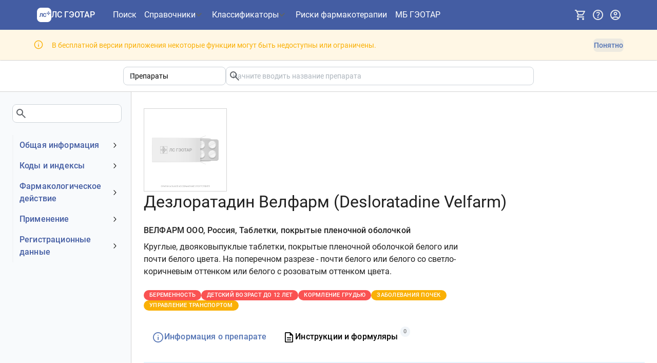

--- FILE ---
content_type: text/css; charset=UTF-8
request_url: https://www.lsgeotar.ru/assets/RouteLink-Dxvdqq49.css
body_size: 135
content:
.RouteLink-module-root-CV,.RouteLink-module-root-CV:hover{--link-color: var(--mantine-color-anchor);color:var(--mantine-color-anchor)}


--- FILE ---
content_type: text/css; charset=UTF-8
request_url: https://www.lsgeotar.ru/assets/Pagination-C9_S-BHv.css
body_size: 289
content:
.Pagination-module-root-h-{container-type:inline-size}.Pagination-module-compact-g-{display:flex}@container (min-width: 34rem){.Pagination-module-compact-g-{display:none}}.Pagination-module-regular-KK{display:none}@container (min-width: 34rem){.Pagination-module-regular-KK{display:flex}}


--- FILE ---
content_type: application/javascript; charset=UTF-8
request_url: https://www.lsgeotar.ru/assets/EntityResults-CEbFNsVi.js
body_size: 2162
content:
import{j as s}from"./jsx-runtime-B56eCBol.js";import{r as O}from"./loader-Cqyox1Tj.js";import{c as h}from"./index-t_QXZ9xy.js";import{e as z}from"./index-DKjRcP81.js";import{a as A}from"./Pagination-BX4pR92C.js";import{u as B,n,i as a,t as c,c as F,a as u,m as i,h as d,r as g,b as x,d as b,e as N,f as j,g as p,j as v,k as w,l as k,o as D,p as T,q as H,v as P,s as V,E as Z}from"./substanceColumns-B5JEMrfc.js";import{T as q}from"./Table-B9J466IY.js";import{S as G}from"./calendar-view-day-BuczpplH.js";import{S as K}from"./medBase-DwfNwZtm.js";import{a as M}from"./Popover-CEMXTRla.js";import{A as U}from"./error-sJF0VrgG.js";import{B as Y}from"./Title-Y49TgjEG.js";import{o as J}from"./CodedTreeItemLabel-DC4u1FsI.js";import{a as Q}from"./company-DHrwRsPJ.js";import{r as X,a as _,Y as $}from"./siteRoutes-BmP2XbyD.js";import{a as ee}from"./useStickyBox-BdAj3kN5.js";const se="Layout-module-hideWhenNarrow-c4",re="Layout-module-showWhenNarrow-gv",ae="Layout-module-preventTableOverflow-G-",f={hideWhenNarrow:se,showWhenNarrow:re,preventTableOverflow:ae},oe=({children:e})=>{const[,r]=B();return s.jsxs("div",{className:f.preventTableOverflow,children:[s.jsx(M,{className:h(f.showWhenNarrow,"flex justify-center"),backgroundOpacity:.2,children:s.jsxs(U,{classNames:{root:"mt-10 self-start bg-white opacity-100 p-8 mx-6 xs:mx-8",title:"typography-title-large",icon:"size-[1.5rem] xs:size-[2rem]",message:"flex flex-col gap-8"},title:"Недостаточный размер экрана",icon:s.jsx(K,{className:"size-[1.5rem] xs:size-[2rem]"}),children:[s.jsxs("p",{children:["На данном размере экрана использование режима"," ",s.jsx("span",{className:"typography-title-medium",children:"Таблица"})," будет затруднено. Пожалуйста, переключите просмотр в режим"," ",s.jsx("span",{className:"typography-title-medium",children:"Список"}),"."]}),s.jsx(Y,{className:"ml-auto",leftSection:s.jsx(G,{}),onClick:()=>r("list"),children:"Переключить"})]})}),e]})},te=[n,{key:"year",label:"Год создания",accessor:"year"},{key:"age",label:"Возрастная категория",accessor:"ageClassStr"},{key:"status",label:"Статус",accessor:"normalizedStatus"},{key:"minZdravId",label:"Идентификатор МЗ РФ",accessor:"minZdravId"},{key:"icd10",label:"МКБ-10 код",render:({item:e})=>{const{icd10:r}=e;return r.length&&s.jsx(J,{items:r,links:!0,clamp:2,entity:e})}}],ne=[n,a,{key:"country",label:"Страна",render:({item:e})=>Q(e),className:"truncate max-w-[15em]"},{key:"address",label:"Адрес",accessor:"address"},{key:"products",label:"Производимых препаратов",accessor:"productsCount"}],le=[c,F,a,u,i,d,g,x,b,N,j,p,v,w,k,D,T],me=[c,a,u,i,d,g,x,b,N,p,v,w,k,D,T],ce=[c,a,u,j,p,{key:"composition",label:"Состав",render:({item:{composition:e=""}})=>X(e)},{key:"regNumber",label:"Номер регистрационного удостоверения РФ",accessor:"regNumber"},i,d],ue=[{key:"code",label:"Код",accessor:"code"},n,a],ie=[{key:"code",label:"Код",render:({item:{code:e}})=>_(e)},n,a,{key:"fullCode",label:"Полный код",className:"text-nowrap",render:({item:{code:e}})=>$(e)}];function de(e){switch(e){case"DrugTN":return le;case"DrugINN":return V;case"DrugDS":return ce;case"DrugHomeo":return me;case"DrugATC":return ue;case"DrugICD10":return ie;case"DrugCompany":return ne;case"DrugClinicalRecommendation":return te}return[n,a]}function pe({type:e,indexed:r,columns:t,...m}){let o=t??de(e);return r&&(o=[H,...o]),s.jsx(oe,{children:s.jsx(q,{...m,idKey:"id",columns:o,indexed:r,emptyValuePlaceholder:P})})}const Ee=({className:e,type:r,items:t,layout:m,highlight:o,pagination:L,placeholder:S,loading:E,scrollToTopOn:y=[],onPreview:I,indexed:C,tableProps:R,listProps:W})=>{const l=O.useRef(null);return ee(()=>{y.length&&l.current&&z(l.current,{scrollMode:"if-needed",block:"start",behavior:"smooth"})},[...y,l]),s.jsxs(s.Fragment,{children:[s.jsx("div",{ref:l,"data-test-id":"scroll-top-anchor"}),s.jsx(A,{"data-test-id":"entity-results",className:h("mt-8",e),empty:!t.length,pagination:L,loading:E,placeholder:S,children:m==="table"?s.jsx(pe,{...R,type:r,items:t,highlight:o,indexed:C}):s.jsx(Z,{...W,items:t,highlight:o,onPreview:I,indexed:C})})]})};export{Ee as E,te as a,f as c};


--- FILE ---
content_type: application/javascript; charset=UTF-8
request_url: https://www.lsgeotar.ru/assets/Accordion-C4Olo6PD.js
body_size: 1875
content:
import{j as s}from"./jsx-runtime-B56eCBol.js";import{h as N,i as I,ab as J,B as C,o as L,p as M,V as Q,r as V,ad as X}from"./index-t_QXZ9xy.js";import"./loader-Cqyox1Tj.js";import{g as W}from"./Badge-DyUl_3P9.js";import{c as T}from"./Popover-CEMXTRla.js";import{b as Y,C as Z,A as U}from"./OneTimeNotice-B9gc6Pao.js";import{u as oo}from"./CloseButton-BXyGeGHJ.js";import{u as eo}from"./use-uncontrolled-bVj4AMYY.js";const[to,R]=T("Accordion component was not found in the tree"),[no,z]=T("Accordion.Item component was not found in the tree");var A={root:"m_9bdbb667",panel:"m_df78851f",content:"m_4ba554d4",itemTitle:"m_8fa820a0",control:"m_4ba585b8","control--default":"m_6939a5e9","control--contained":"m_4271d21b",label:"m_df3ffa0f",chevron:"m_3f35ae96",icon:"m_9bd771fe",item:"m_9bd7b098","item--default":"m_fe19b709","item--contained":"m_1f921b3b","item--filled":"m_2cdf939a","item--separated":"m_9f59b069"};const so={},$=N((c,r)=>{const{classNames:e,className:i,style:h,styles:n,vars:f,chevron:d,icon:m,onClick:a,onKeyDown:t,children:P,disabled:g,mod:_,...S}=I("AccordionControl",so,c),{value:p}=z(),o=R(),y=o.isItemActive(p),H=typeof o.order=="number",j=`h${o.order}`,b=s.jsxs(J,{...S,...o.getStyles("control",{className:i,classNames:e,style:h,styles:n,variant:o.variant}),unstyled:o.unstyled,mod:["accordion-control",{active:y,"chevron-position":o.chevronPosition,disabled:g},_],ref:r,onClick:x=>{a==null||a(x),o.onChange(p)},type:"button",disabled:g,"aria-expanded":y,"aria-controls":o.getRegionId(p),id:o.getControlId(p),onKeyDown:Y({siblingSelector:"[data-accordion-control]",parentSelector:"[data-accordion]",activateOnFocus:!1,loop:o.loop,orientation:"vertical",onKeyDown:t}),children:[s.jsx(C,{component:"span",mod:{rotate:!o.disableChevronRotation&&y,position:o.chevronPosition},...o.getStyles("chevron",{classNames:e,styles:n}),children:d||o.chevron}),s.jsx("span",{...o.getStyles("label",{classNames:e,styles:n}),children:P}),m&&s.jsx(C,{component:"span",mod:{"chevron-position":o.chevronPosition},...o.getStyles("icon",{classNames:e,styles:n}),children:m})]});return H?s.jsx(j,{...o.getStyles("itemTitle",{classNames:e,styles:n}),children:b}):b});$.displayName="@mantine/core/AccordionControl";$.classes=A;const ro={},D=N((c,r)=>{const{classNames:e,className:i,style:h,styles:n,vars:f,value:d,mod:m,...a}=I("AccordionItem",ro,c),t=R();return s.jsx(no,{value:{value:d},children:s.jsx(C,{ref:r,mod:[{active:t.isItemActive(d)},m],...t.getStyles("item",{className:i,classNames:e,styles:n,style:h,variant:t.variant}),...a})})});D.displayName="@mantine/core/AccordionItem";D.classes=A;const ao={},B=N((c,r)=>{const{classNames:e,className:i,style:h,styles:n,vars:f,children:d,...m}=I("AccordionPanel",ao,c),{value:a}=z(),t=R();return s.jsx(Z,{ref:r,...t.getStyles("panel",{className:i,classNames:e,style:h,styles:n}),...m,in:t.isItemActive(a),transitionDuration:t.transitionDuration??200,role:"region",id:t.getRegionId(a),"aria-labelledby":t.getControlId(a),children:s.jsx("div",{...t.getStyles("content",{classNames:e,styles:n}),children:d})})});B.displayName="@mantine/core/AccordionPanel";B.classes=A;const co={multiple:!1,disableChevronRotation:!1,chevronPosition:"right",variant:"default",chevron:s.jsx(U,{})},io=M((c,{transitionDuration:r,chevronSize:e,radius:i})=>({root:{"--accordion-transition-duration":r===void 0?void 0:`${r}ms`,"--accordion-chevron-size":e===void 0?void 0:V(e),"--accordion-radius":i===void 0?void 0:Q(i)}}));function l(c){const r=I("Accordion",co,c),{classNames:e,className:i,style:h,styles:n,unstyled:f,vars:d,children:m,multiple:a,value:t,defaultValue:P,onChange:g,id:_,loop:S,transitionDuration:p,disableChevronRotation:o,chevronPosition:y,chevronSize:H,order:j,chevron:b,variant:x,radius:mo,...E}=r,w=oo(_),[v,F]=eo({value:t,defaultValue:P,finalValue:a?[]:null,onChange:g}),O=u=>Array.isArray(v)?v.includes(u):u===v,k=u=>{const q=Array.isArray(v)?v.includes(u)?v.filter(G=>G!==u):[...v,u]:u===v?null:u;F(q)},K=L({name:"Accordion",classes:A,props:r,className:i,style:h,classNames:e,styles:n,unstyled:f,vars:d,varsResolver:io});return s.jsx(to,{value:{isItemActive:O,onChange:k,getControlId:W(`${w}-control`,"Accordion.Item component was rendered with invalid value or without value"),getRegionId:W(`${w}-panel`,"Accordion.Item component was rendered with invalid value or without value"),transitionDuration:p,disableChevronRotation:o,chevronPosition:y,order:j,chevron:b,loop:S,getStyles:K,variant:x,unstyled:f},children:s.jsx(C,{...K("root"),id:w,...E,variant:x,"data-accordion":!0,children:m})})}const lo=c=>c;l.extend=lo;l.withProps=X(l);l.classes=A;l.displayName="@mantine/core/Accordion";l.Item=D;l.Panel=B;l.Control=$;l.Chevron=U;export{l as A};


--- FILE ---
content_type: application/javascript; charset=UTF-8
request_url: https://www.lsgeotar.ru/assets/tabs-DrHuoiBU.js
body_size: 758
content:
import{u as s}from"./useQuery-DJ93Cvcu.js";import{q as e,b as m}from"./queries-DzhTnGC2.js";import{u as i}from"./index-Bv8-3XSh.js";import{K as n}from"./index-t_QXZ9xy.js";import{s as u}from"./siteRoutes-BmP2XbyD.js";import{j as c}from"./jsx-runtime-B56eCBol.js";import"./loader-Cqyox1Tj.js";import{S as p}from"./medBase-DwfNwZtm.js";import"./index-D37NtteN.js";import"./sideMenu-jvvCA5ui.js";import{a as f}from"./useAttachments-lOZhO1sW.js";import{m as d}from"./tabs-ceWdW8iI.js";const{useParentData:F}=n({route:u.drug,fetcher:({client:t,entityId:o})=>m(t,o)}),P=(t,o)=>{const{data:a}=s(e.drugAnalogs(t.id,o)),r=i(t);return r&&{...r,analogs:a}},g=[{routeId:"drugInfo",icon:c.jsx(p,{})},{routeId:"drugAttachments",...f}],R=d(g);export{P as a,R as t,F as u};


--- FILE ---
content_type: application/javascript; charset=UTF-8
request_url: https://www.lsgeotar.ru/assets/utils-RnUzHkfA.js
body_size: 1854
content:
import{j as i}from"./jsx-runtime-B56eCBol.js";import{r as _}from"./loader-Cqyox1Tj.js";import{c as b,g as S,S as H}from"./Popover-CEMXTRla.js";import{h as x,i as M,r as w,o as E,p as F,q as Z,V as A}from"./index-t_QXZ9xy.js";import{M as T,i as V,N as q,j as D,k as G,l as J,m as K,n as L}from"./OneTimeNotice-B9gc6Pao.js";import{c as Q}from"./use-resolved-styles-api-BSoELH2G.js";const[U,h]=b("Modal component was not found in tree");var f={root:"m_9df02822",content:"m_54c44539",inner:"m_1f958f16",header:"m_d0e2b9cd"};const W={},N=x((c,e)=>{const s=M("ModalBody",W,c),{classNames:o,className:l,style:t,styles:a,vars:d,...u}=s,n=h();return i.jsx(T,{ref:e,...n.getStyles("body",{classNames:o,style:t,styles:a,className:l}),...u})});N.classes=f;N.displayName="@mantine/core/ModalBody";const X={},B=x((c,e)=>{const s=M("ModalCloseButton",X,c),{classNames:o,className:l,style:t,styles:a,vars:d,...u}=s,n=h();return i.jsx(V,{ref:e,...n.getStyles("close",{classNames:o,style:t,styles:a,className:l}),...u})});B.classes=f;B.displayName="@mantine/core/ModalCloseButton";const Y={},j=x((c,e)=>{const s=M("ModalContent",Y,c),{classNames:o,className:l,style:t,styles:a,vars:d,children:u,__hidden:n,...r}=s,p=h(),v=p.scrollAreaComponent||q;return i.jsx(D,{...p.getStyles("content",{className:l,style:t,styles:a,classNames:o}),innerProps:p.getStyles("inner",{className:l,style:t,styles:a,classNames:o}),"data-full-screen":p.fullScreen||void 0,"data-modal-content":!0,"data-hidden":n||void 0,ref:e,...r,children:i.jsx(v,{style:{maxHeight:p.fullScreen?"100dvh":`calc(100dvh - (${w(p.yOffset)} * 2))`},children:u})})});j.classes=f;j.displayName="@mantine/core/ModalContent";const ee={},C=x((c,e)=>{const s=M("ModalHeader",ee,c),{classNames:o,className:l,style:t,styles:a,vars:d,...u}=s,n=h();return i.jsx(G,{ref:e,...n.getStyles("header",{classNames:o,style:t,styles:a,className:l}),...u})});C.classes=f;C.displayName="@mantine/core/ModalHeader";const se={},O=x((c,e)=>{const s=M("ModalOverlay",se,c),{classNames:o,className:l,style:t,styles:a,vars:d,...u}=s,n=h();return i.jsx(J,{ref:e,...n.getStyles("overlay",{classNames:o,style:t,styles:a,className:l}),...u})});O.classes=f;O.displayName="@mantine/core/ModalOverlay";const te={__staticSelector:"Modal",closeOnClickOutside:!0,withinPortal:!0,lockScroll:!0,trapFocus:!0,returnFocus:!0,closeOnEscape:!0,keepMounted:!1,zIndex:S("modal"),transitionProps:{duration:200,transition:"fade-down"},yOffset:"5dvh"},oe=F((c,{radius:e,size:s,yOffset:o,xOffset:l})=>({root:{"--modal-radius":e===void 0?void 0:A(e),"--modal-size":Z(s,"modal-size"),"--modal-y-offset":w(o),"--modal-x-offset":w(l)}})),P=x((c,e)=>{const s=M("ModalRoot",te,c),{classNames:o,className:l,style:t,styles:a,unstyled:d,vars:u,yOffset:n,scrollAreaComponent:r,radius:p,fullScreen:v,centered:m,xOffset:$,__staticSelector:k,...I}=s,z=E({name:k,classes:f,props:s,className:l,style:t,classNames:o,styles:a,unstyled:d,vars:u,varsResolver:oe});return i.jsx(U,{value:{yOffset:n,scrollAreaComponent:r,getStyles:z,fullScreen:v},children:i.jsx(K,{ref:e,...z("root"),"data-full-screen":v||void 0,"data-centered":m||void 0,"data-offset-scrollbars":r===H.Autosize||void 0,unstyled:d,...I})})});P.classes=f;P.displayName="@mantine/core/ModalRoot";const[ae,le]=Q();function R({children:c}){const[e,s]=_.useState([]),[o,l]=_.useState(S("modal"));return i.jsx(ae,{value:{stack:e,addModal:(t,a)=>{s(d=>[...new Set([...d,t])]),l(d=>typeof a=="number"&&typeof d=="number"?Math.max(d,a):d)},removeModal:t=>s(a=>a.filter(d=>d!==t)),getZIndex:t=>`calc(${o} + ${e.indexOf(t)} + 1)`,currentId:e[e.length-1],maxZIndex:o},children:c})}R.displayName="@mantine/core/ModalStack";const re={},g=x((c,e)=>{const s=M("ModalTitle",re,c),{classNames:o,className:l,style:t,styles:a,vars:d,...u}=s,n=h();return i.jsx(L,{ref:e,...n.getStyles("title",{classNames:o,style:t,styles:a,className:l}),...u})});g.classes=f;g.displayName="@mantine/core/ModalTitle";const ne={closeOnClickOutside:!0,withinPortal:!0,lockScroll:!0,trapFocus:!0,returnFocus:!0,closeOnEscape:!0,keepMounted:!1,zIndex:S("modal"),transitionProps:{duration:200,transition:"fade-down"},withOverlay:!0,withCloseButton:!0},y=x((c,e)=>{const{title:s,withOverlay:o,overlayProps:l,withCloseButton:t,closeButtonProps:a,children:d,radius:u,opened:n,stackId:r,zIndex:p,...v}=M("Modal",ne,c),m=le(),$=!!s||t,k=m&&r?{closeOnEscape:m.currentId===r,trapFocus:m.currentId===r,zIndex:m.getZIndex(r)}:{},I=o===!1?!1:r&&m?m.currentId===r:n;return _.useEffect(()=>{m&&r&&(n?m.addModal(r,p||S("modal")):m.removeModal(r))},[n,r,p]),i.jsxs(P,{ref:e,radius:u,opened:n,zIndex:m&&r?m.getZIndex(r):p,...v,...k,children:[o&&i.jsx(O,{visible:I,transitionProps:m&&r?{duration:0}:void 0,...l}),i.jsxs(j,{radius:u,__hidden:m&&r&&n?r!==m.currentId:!1,children:[$&&i.jsxs(C,{children:[s&&i.jsx(g,{children:s}),t&&i.jsx(B,{...a})]}),i.jsx(N,{children:d})]})]})});y.classes=f;y.displayName="@mantine/core/Modal";y.Root=P;y.Overlay=O;y.Content=j;y.Body=N;y.Header=C;y.Title=g;y.CloseButton=B;y.Stack=R;const ye="xs";export{y as M,ye as d};


--- FILE ---
content_type: application/javascript; charset=UTF-8
request_url: https://www.lsgeotar.ru/assets/EntityPage-xFUnngLW.js
body_size: 2984
content:
import{j as e}from"./jsx-runtime-B56eCBol.js";import{r as n}from"./loader-Cqyox1Tj.js";import{c as H,N as U,ah as D,ai as L}from"./index-t_QXZ9xy.js";import{e as O}from"./index-DKjRcP81.js";import{n as V,v as X,X as M,s as B,E as k,h as $,r as G,l as J}from"./siteRoutes-BmP2XbyD.js";import{a as K}from"./categories-BMmHlmvd.js";import{u as Q}from"./SearchBar-CX6VVWzv.js";import"./sideMenu-jvvCA5ui.js";import{S as Y,m as _}from"./SideMenuLayout-PTxN3pNq.js";import{P as ee}from"./medBase-DwfNwZtm.js";import{P as te}from"./PageSearchBar-DPwJA0qr.js";import"./tailwind.config-DyiYvD1w.js";import"./urlParams-DGYi0-Dg.js";import"./routing-CBOwHTSi.js";import{P as ae}from"./PageLayout-D4L2J5Z4.js";import{S as se}from"./close-vNki7Ppr.js";import{M as f,d as re}from"./utils-RnUzHkfA.js";import{u as ne}from"./screen-3RVLEE7a.js";import{a as F}from"./OneTimeNotice-B9gc6Pao.js";import{A as T}from"./index-D37NtteN.js";import{h as oe,j as q}from"./chunk-XJI4KG32-BfbsKobi.js";import{S as le,a as ie}from"./ResponsiveTab-n495kII4.js";import{S as ce}from"./StickyBox-CiaLBEe1.js";import{t as me}from"./flags-C5K69jom.js";import{T as de}from"./Tabs-lxtJUGta.js";const ue=({title:t,titleId:s,...a})=>n.createElement("svg",{xmlns:"http://www.w3.org/2000/svg",height:"24px",viewBox:"0 -960 960 960",width:"24px",fill:"#e8eaed","data-icon":"","aria-labelledby":s,...a},t?n.createElement("title",{id:s},t):null,n.createElement("path",{d:"m136-80-56-56 264-264H160v-80h320v320h-80v-184L136-80Zm344-400v-320h80v184l264-264 56 56-264 264h184v80H480Z"})),he=({title:t,titleId:s,...a})=>n.createElement("svg",{xmlns:"http://www.w3.org/2000/svg",height:"24px",viewBox:"0 -960 960 960",width:"24px",fill:"#e8eaed","data-icon":"","aria-labelledby":s,...a},t?n.createElement("title",{id:s},t):null,n.createElement("path",{d:"M120-120v-320h80v184l504-504H520v-80h320v320h-80v-184L256-200h184v80H120Z"})),xe=({title:t,titleId:s,...a})=>n.createElement("svg",{xmlns:"http://www.w3.org/2000/svg",height:"24px",viewBox:"0 -960 960 960",width:"24px",fill:"#e8eaed","data-icon":"","aria-labelledby":s,...a},t?n.createElement("title",{id:s},t):null,n.createElement("path",{d:"M784-120 532-372q-30 24-69 38t-83 14q-109 0-184.5-75.5T120-580q0-109 75.5-184.5T380-840q109 0 184.5 75.5T640-580q0 44-14 83t-38 69l252 252-56 56ZM380-400q75 0 127.5-52.5T560-580q0-75-52.5-127.5T380-760q-75 0-127.5 52.5T200-580q0 75 52.5 127.5T380-400Zm-40-60v-80h-80v-80h80v-80h80v80h80v80h-80v80h-80Z"})),pe=({pageLayoutProps:t,searchBarProps:s,renderContent:a,...c})=>{const o=()=>e.jsxs(e.Fragment,{children:[(t==null?void 0:t.title)&&e.jsx(ee,{className:"mb-4",children:t.title}),a()]});return e.jsxs(ae,{...t,fluid:!0,title:!1,children:[e.jsx(te,{...s}),e.jsx(Y,{...c,contentPaddings:!0,renderContent:o})]})},I=({src:t,children:s,title:a,onClose:c,...o})=>{const[l,{close:m,toggle:h}]=F(!1),x=!ne(re);n.useEffect(()=>{o.opened||m()},[o.opened,m]);const g=!x&&e.jsx(T,{onClick:h,size:"md",children:l?e.jsx(ue,{title:"Выйти из полноэкранного режима",className:"text-sm"}):e.jsx(he,{title:"На весь экран",className:"text-sm"})}),p=e.jsx(T,{onClick:c,size:"md",children:e.jsx(se,{className:"text-sm"})});return e.jsxs(f.Root,{centered:!0,"data-test-id":"image-modal",variant:"white",size:"clamp(30rem, 100%, 50vw)",fullScreen:x||l,onClose:c,...o,children:[e.jsx(f.Overlay,{}),e.jsxs(f.Content,{radius:0,classNames:{content:"flex flex-col p-0 sm:p-6"},children:[e.jsxs(f.Header,{className:"typography-title-medium sm:typography-title-large",children:[a,e.jsxs("div",{className:"ml-8 flex gap-6 self-start md:gap-8",children:[g,p]})]}),e.jsxs(f.Body,{className:"flex min-h-[1rem] flex-grow flex-col justify-center gap-8",children:[e.jsx("img",{src:t,alt:"",className:H("my-auto min-h-[1rem] overflow-auto object-contain",!l&&"max-h-[70vh]")}),s]})]})]})},ge=t=>e.jsx(I,{"data-test-id":"product-image-modal",...t,children:e.jsx("div",{className:"text-xs text-gray-600",children:"* Внешний вид товара может отличаться от изображённого на фотографии"})}),ve={scrollToTabs:V},R=n.createContext(ve);function Ke(){return n.useContext(R)}function fe({entityType:t,tabs:{list:s,defaultTab:a,getTab:c},tab:o,totals:l,getTotal:m,getTabRoute:h,children:x}){const g=U(),p=D(t),E=X(),{[M]:v}=oe(),y=d=>{const r=d===a?"":d,u=q(p+`/:${k}?`,{[M]:v,[k]:r&&q(B[r].path)});return h?h(u,p):u};return e.jsx(e.Fragment,{children:e.jsxs(de,{keepMounted:!1,value:o,children:[e.jsx(ce,{children:e.jsx(le,{className:"pt-4",children:s.map(d=>{const{routeId:r}=d,u=B[r];if(L(u,g)!=="allowed")return null;const{icon:P}=c(d.routeId),b=d.label||u.label,i=(l==null?void 0:l[r])??(m==null?void 0:m(r));return e.jsx(ie,{"data-test-id":"entity-tab-"+r,value:r,label:b,icon:P,total:i,to:y(r),replace:me,state:{...E},isActive:r===o},r)})})}),e.jsx("div",{className:"mt-8","data-test-id":"opened-tab-content",children:x})]})})}const je="EntityPage-module-content-Ea",Ee="EntityPage-module-header-VC",ye="EntityPage-module-imageWrapper-yM",Pe="EntityPage-module-image-E8",be="EntityPage-module-imagePlaceholder-yU",j={content:je,header:Ee,imageWrapper:ye,image:Pe,imagePlaceholder:be};function Qe({data:t,header:s,image:a,drawer:c,tabs:o,tab:l,totals:m,getTotal:h,withAffixTrigger:x=!0,isProduct:g,content:p,getTabRoute:E,entityType:v,renderMenu:y=()=>_,"data-test-id":w,children:d}){const r=Q(v),[u,{open:P,close:b}]=F(),i=n.useRef(null),Z=n.useCallback(()=>{i!=null&&i.current&&O(i==null?void 0:i.current,{scrollMode:"if-needed",block:"start",behavior:"smooth"})},[]),S=o.getTab(l),W=e.jsxs("div",{className:j.header,children:[a&&e.jsxs("div",{className:H(j.imageWrapper,a.isPlaceholder&&"hidden xs:block"),onClick:P,children:[e.jsx("img",{className:j.image,"data-test-id":"entity-image",src:a.url,alt:""}),e.jsx(xe,{className:j.imagePlaceholder})]}),s]}),z=()=>{var C;if(!a)return null;const N={opened:u,onClose:b,src:a.url,title:((C=a.title)==null?void 0:C.filter($).map(G).join(", "))||J(t)};return g?e.jsx(ge,{...N}):e.jsx(I,{...N})},A={renderMenu:y,renderContent:()=>e.jsxs("div",{className:j.content,"data-test-id":w,children:[W,p,e.jsxs("div",{className:"mt-8",children:[e.jsx("div",{ref:i,className:"-mb-2 h-1"}),e.jsx(fe,{entityType:v,tabs:o,tab:l,totals:m,getTotal:h,getTabRoute:E,children:d}),c,z()]})]}),menuDrawerProps:{title:(S==null?void 0:S.menuLabel)||"Разделы",withAffixTrigger:x},searchBarProps:{...r,defaultCategory:K(v)}};return e.jsx(R.Provider,{value:{scrollToTabs:Z,data:t},children:e.jsx(pe,{...A,stickyMenu:!0,breakpoint:"md"})})}export{Qe as E,Ke as u};


--- FILE ---
content_type: application/javascript; charset=UTF-8
request_url: https://www.lsgeotar.ru/assets/calendar-view-day-BuczpplH.js
body_size: 555
content:
import{r as e}from"./loader-Cqyox1Tj.js";const l=({title:t,titleId:a,...r})=>e.createElement("svg",{xmlns:"http://www.w3.org/2000/svg",height:"1.5em",viewBox:"0 -960 960 960",width:"1.5em",fill:"currentColor","data-icon":"","aria-labelledby":a,...r},t?e.createElement("title",{id:a},t):null,e.createElement("path",{d:"M216-288q-29 0-50.5-21.5T144-360v-240q0-29 21.5-50.5T216-672h528q29.7 0 50.85 21.5Q816-629 816-600v240q0 29-21.15 50.5T744-288H216Zm0-72h528v-240H216v240Zm-72-384v-72h672v72H144Zm0 600v-72h672v72H144Zm72-456v240-240Z"}));export{l as S};


--- FILE ---
content_type: application/javascript; charset=UTF-8
request_url: https://www.lsgeotar.ru/assets/CodedTreeItemLabel-DC4u1FsI.js
body_size: 16298
content:
import{j as s}from"./jsx-runtime-B56eCBol.js";import{h as he,i as fe,o as pe,B as _,p as xe,z as mt,_ as ht,q as ft,s as pt,V as xt,y as gt,a0 as ge,f as Be,c as I,N as bt,a8 as vt,av as yt,aI as jt,F as ze,aJ as H,aK as be,aL as kt,I as wt,m as Pe,J as It,u as Nt,aM as Et,l as Ct}from"./index-t_QXZ9xy.js";import{r as d}from"./loader-Cqyox1Tj.js";import{a as Tt,u as St}from"./useStickyBox-BdAj3kN5.js";import{ae as At,m as Rt,t as _e,H as Mt,l as Te,e as Dt,a as Ft,f as Ot}from"./siteRoutes-BmP2XbyD.js";import{R as X,A as He}from"./RouteLink-C34S--pk.js";import{g as Lt,q as Se,a as Ve,f as qt,I as $t,e as Bt,S as zt,O as Pt}from"./OneTimeNotice-B9gc6Pao.js";import{I as _t}from"./InlineErrorBoundary-Da311LVX.js";import{H as Ht,a as Vt}from"./InfoGroup-BmhYHobV.js";import{u as Kt}from"./useQuery-DJ93Cvcu.js";import{q as Zt,m as Gt}from"./treeApi-edWeF7wj.js";import{A as Ke}from"./index-D37NtteN.js";import"./tailwind.config-DyiYvD1w.js";import{S as me,a as Wt}from"./routing-eJ5SQV1y.js";import{A as G,e as ve,B as Ut,P as ie}from"./Popover-CEMXTRla.js";import{T as Jt}from"./useCopyToClipboard-62KCw-xm.js";import{A as B}from"./Accordion-C4Olo6PD.js";import{B as Ze}from"./Badge-DyUl_3P9.js";import{M as Qt}from"./Modal-C3k_DN90.js";import{T as Ae,B as Xt}from"./Title-Y49TgjEG.js";import{r as Re,u as Yt}from"./CloseButton-BXyGeGHJ.js";import{u as en}from"./use-uncontrolled-bVj4AMYY.js";function tn(e,t){if(e===t||Number.isNaN(e)&&Number.isNaN(t))return!0;if(!(e instanceof Object)||!(t instanceof Object))return!1;const n=Object.keys(e),{length:r}=n;if(r!==Object.keys(t).length)return!1;for(let o=0;o<r;o+=1){const a=n[o];if(!(a in t)||e[a]!==t[a]&&!(Number.isNaN(e[a])&&Number.isNaN(t[a])))return!1}return!0}function nn(e,t){if(!e||!t)return!1;if(e===t)return!0;if(e.length!==t.length)return!1;for(let n=0;n<e.length;n+=1)if(!tn(e[n],t[n]))return!1;return!0}function sn(e){const t=d.useRef([]),n=d.useRef(0);return nn(t.current,e)||(t.current=e,n.current+=1),[n.current]}function rn(e,t){d.useEffect(e,sn(t))}function on(e,t,n={autoInvoke:!1}){const r=d.useRef(null),o=d.useCallback((...l)=>{r.current||(r.current=window.setTimeout(()=>{e(l),r.current=null},t))},[t]),a=d.useCallback(()=>{r.current&&(window.clearTimeout(r.current),r.current=null)},[]);return d.useEffect(()=>(n.autoInvoke&&o(),a),[a,o]),{start:o,clear:a}}function an(e,t,n){const r=d.useRef(null),o=d.useRef(null);return d.useEffect(()=>{const a=typeof n=="function"?n():n;return(a||o.current)&&(r.current=new MutationObserver(e),r.current.observe(a||o.current,t)),()=>{var l;(l=r.current)==null||l.disconnect()}},[e,t]),o}function ln(){const[e,t]=d.useState(!1);return d.useEffect(()=>t(!0),[]),e}var cn={};function dn(){return typeof process<"u"&&cn?"production":"development"}function Ge(e){const t=new Map;return(...n)=>{const r=JSON.stringify(n);if(t.has(r))return t.get(r);const o=e(...n);return t.set(r,o),o}}function un(e,t){if(!t||!e)return!1;let n=t.parentNode;for(;n!=null;){if(n===e)return!0;n=n.parentNode}return!1}function mn({target:e,parent:t,ref:n,displayAfterTransitionEnd:r}){const o=d.useRef(-1),[a,l]=d.useState(!1),[i,c]=d.useState(typeof r=="boolean"?r:!1),u=()=>{if(!e||!t||!n.current)return;const f=e.getBoundingClientRect(),m=t.getBoundingClientRect(),v=window.getComputedStyle(e),w=window.getComputedStyle(t),k=G(v.borderTopWidth)+G(w.borderTopWidth),N=G(v.borderLeftWidth)+G(w.borderLeftWidth),x={top:f.top-m.top-k,left:f.left-m.left-N,width:f.width,height:f.height};n.current.style.transform=`translateY(${x.top}px) translateX(${x.left}px)`,n.current.style.width=`${x.width}px`,n.current.style.height=`${x.height}px`},h=()=>{window.clearTimeout(o.current),n.current&&(n.current.style.transitionDuration="0ms"),u(),o.current=window.setTimeout(()=>{n.current&&(n.current.style.transitionDuration="")},30)},g=d.useRef(null),p=d.useRef(null);return d.useEffect(()=>{if(u(),e)return g.current=new ResizeObserver(h),g.current.observe(e),t&&(p.current=new ResizeObserver(h),p.current.observe(t)),()=>{var f,m;(f=g.current)==null||f.disconnect(),(m=p.current)==null||m.disconnect()}},[t,e]),d.useEffect(()=>{if(t){const f=m=>{un(m.target,t)&&(h(),c(!1))};return t.addEventListener("transitionend",f),()=>{t.removeEventListener("transitionend",f)}}},[t]),on(()=>{dn()!=="test"&&l(!0)},20,{autoInvoke:!0}),an(f=>{f.forEach(m=>{m.type==="attributes"&&m.attributeName==="dir"&&h()})},{attributes:!0,attributeFilter:["dir"]},()=>document.documentElement),{initialized:a,hidden:i}}var We={root:"m_96b553a6"};const hn={},fn=xe((e,{transitionDuration:t})=>({root:{"--transition-duration":typeof t=="number"?`${t}ms`:t}})),ye=he((e,t)=>{const n=fe("FloatingIndicator",hn,e),{classNames:r,className:o,style:a,styles:l,unstyled:i,vars:c,target:u,parent:h,transitionDuration:g,mod:p,displayAfterTransitionEnd:f,...m}=n,v=pe({name:"FloatingIndicator",classes:We,props:n,className:o,style:a,classNames:r,styles:l,unstyled:i,vars:c,varsResolver:fn}),w=d.useRef(null),{initialized:k,hidden:N}=mn({target:u,parent:h,ref:w,displayAfterTransitionEnd:f}),x=ve(t,w);return!u||!h?null:s.jsx(_,{ref:x,mod:[{initialized:k,hidden:N},p],...v("root"),...m})});ye.displayName="@mantine/core/FloatingIndicator";ye.classes=We;var Ue={root:"m_cf365364",indicator:"m_9e182ccd",label:"m_1738fcb2",input:"m_1714d588",control:"m_69686b9b",innerLabel:"m_78882f40"};const pn={withItemsBorders:!0},xn=xe((e,{radius:t,color:n,transitionDuration:r,size:o,transitionTimingFunction:a})=>({root:{"--sc-radius":t===void 0?void 0:xt(t),"--sc-color":n?pt(n,e):void 0,"--sc-shadow":n?void 0:"var(--mantine-shadow-xs)","--sc-transition-duration":r===void 0?void 0:`${r}ms`,"--sc-transition-timing-function":a,"--sc-padding":ft(o,"sc-padding"),"--sc-font-size":ht(o)}})),Y=he((e,t)=>{var Ee,Ce;const n=fe("SegmentedControl",pn,e),{classNames:r,className:o,style:a,styles:l,unstyled:i,vars:c,data:u,value:h,defaultValue:g,onChange:p,size:f,name:m,disabled:v,readOnly:w,fullWidth:k,orientation:N,radius:x,color:E,transitionDuration:C,transitionTimingFunction:S,variant:M,autoContrast:R,withItemsBorders:D,mod:F,...q}=n,O=pe({name:"SegmentedControl",props:n,classes:Ue,className:o,style:a,classNames:r,styles:l,unstyled:i,vars:c,varsResolver:xn}),K=mt(),Z=u.map(j=>typeof j=="string"?{label:j,value:j}:j),se=ln(),[we,Ie]=d.useState(Re()),[Ne,b]=d.useState(null),[y,A]=d.useState({}),re=(j,ae)=>{y[ae]=j,A(y)},[P,ct]=en({value:h,defaultValue:g,finalValue:Array.isArray(u)?((Ee=Z.find(j=>!j.disabled))==null?void 0:Ee.value)??((Ce=u[0])==null?void 0:Ce.value)??null:null,onChange:p}),oe=Yt(m),dt=Z.map(j=>d.createElement(_,{...O("control"),mod:{active:P===j.value,orientation:N},key:j.value},d.createElement("input",{...O("input"),disabled:v||j.disabled,type:"radio",name:oe,value:j.value,id:`${oe}-${j.value}`,checked:P===j.value,onChange:()=>!w&&ct(j.value),"data-focus-ring":K.focusRing,key:`${j.value}-input`}),d.createElement(_,{component:"label",...O("label"),mod:{active:P===j.value&&!(v||j.disabled),disabled:v||j.disabled,"read-only":w},htmlFor:`${oe}-${j.value}`,ref:ae=>re(ae,j.value),__vars:{"--sc-label-color":E!==void 0?Lt({color:E,theme:K,autoContrast:R}):void 0},key:`${j.value}-label`},s.jsx("span",{...O("innerLabel"),children:j.label})))),ut=ve(t,j=>b(j));return rn(()=>{Ie(Re())},[u.length]),u.length===0?null:s.jsxs(_,{...O("root"),variant:M,size:f,ref:ut,mod:[{"full-width":k,orientation:N,initialized:se,"with-items-borders":D},F],...q,role:"radiogroup","data-disabled":v,children:[typeof P=="string"&&s.jsx(ye,{target:y[P],parent:Ne,component:"span",transitionDuration:"var(--sc-transition-duration)",...O("indicator")},we),dt]})});Y.classes=Ue;Y.displayName="@mantine/core/SegmentedControl";function Me(e,t,n){if(!e||!t)return[];const r=n.indexOf(e),o=n.indexOf(t),a=Math.min(r,o),l=Math.max(r,o);return n.slice(a,l+1)}function je({node:e,getStyles:t,rootIndex:n,controller:r,expandOnClick:o,selectOnClick:a,isSubtree:l,level:i=1,renderNode:c,flatValues:u,allowRangeSelection:h,expandOnSpace:g,checkOnSpace:p}){const f=d.useRef(null),m=(e.children||[]).map(x=>s.jsx(je,{node:x,flatValues:u,getStyles:t,rootIndex:void 0,level:i+1,controller:r,expandOnClick:o,isSubtree:!0,renderNode:c,selectOnClick:a,allowRangeSelection:h,expandOnSpace:g,checkOnSpace:p},x.value)),v=x=>{var E,C,S;if(x.nativeEvent.code==="ArrowRight"&&(x.stopPropagation(),x.preventDefault(),r.expandedState[e.value]?(E=x.currentTarget.querySelector("[role=treeitem]"))==null||E.focus():r.expand(e.value)),x.nativeEvent.code==="ArrowLeft"&&(x.stopPropagation(),x.preventDefault(),r.expandedState[e.value]&&(e.children||[]).length>0?r.collapse(e.value):l&&((C=Se(x.currentTarget,"[role=treeitem]"))==null||C.focus())),x.nativeEvent.code==="ArrowDown"||x.nativeEvent.code==="ArrowUp"){const M=Se(x.currentTarget,"[data-tree-root]");if(!M)return;x.stopPropagation(),x.preventDefault();const R=Array.from(M.querySelectorAll("[role=treeitem]")),D=R.indexOf(x.currentTarget);if(D===-1)return;const F=x.nativeEvent.code==="ArrowDown"?D+1:D-1;if((S=R[F])==null||S.focus(),x.shiftKey){const q=R[F];q&&r.setSelectedState(Me(r.anchorNode,q.dataset.value,u))}}x.nativeEvent.code==="Space"&&(g&&(x.stopPropagation(),x.preventDefault(),r.toggleExpanded(e.value)),p&&(x.stopPropagation(),x.preventDefault(),r.isNodeChecked(e.value)?r.uncheckNode(e.value):r.checkNode(e.value)))},w=x=>{var E,C;x.stopPropagation(),h&&x.shiftKey&&r.anchorNode?(r.setSelectedState(Me(r.anchorNode,e.value,u)),(E=f.current)==null||E.focus()):(o&&r.toggleExpanded(e.value),a&&r.select(e.value),(C=f.current)==null||C.focus())},k=r.selectedState.includes(e.value),N={...t("label"),onClick:w,"data-selected":k||void 0,"data-value":e.value,"data-hovered":r.hoveredNode===e.value||void 0};return s.jsxs("li",{...t("node",{style:{"--label-offset":`calc(var(--level-offset) * ${i-1})`}}),role:"treeitem","aria-selected":k,"data-value":e.value,"data-selected":k||void 0,"data-hovered":r.hoveredNode===e.value||void 0,"data-level":i,tabIndex:n===0?0:-1,onKeyDown:v,ref:f,onMouseOver:x=>{x.stopPropagation(),r.setHoveredNode(e.value)},onMouseLeave:x=>{x.stopPropagation(),r.setHoveredNode(null)},children:[typeof c=="function"?c({node:e,level:i,selected:k,tree:r,expanded:r.expandedState[e.value]||!1,hasChildren:Array.isArray(e.children)&&e.children.length>0,elementProps:N}):s.jsx("div",{...N,children:e.label}),r.expandedState[e.value]&&m.length>0&&s.jsx("ul",{role:"group",...t("subtree"),"data-level":i,children:m})]})}je.displayName="@mantine/core/TreeNode";function ee(e,t,n=[]){const r=[];for(const o of e)if(Array.isArray(o.children)&&o.children.length>0){const a=ee(o.children,t,n);if(a.currentTreeChecked.length===o.children.length){const l=a.currentTreeChecked.every(c=>c.checked),i={checked:l,indeterminate:!l,value:o.value,hasChildren:!0};r.push(i),n.push(i)}else if(a.currentTreeChecked.length>0){const l={checked:!1,indeterminate:!0,value:o.value,hasChildren:!0};r.push(l),n.push(l)}}else if(t.includes(o.value)){const a={checked:!0,indeterminate:!1,value:o.value,hasChildren:!1};r.push(a),n.push(a)}return{result:n,currentTreeChecked:r}}function Je(e,t){for(const n of t){if(n.value===e)return n;if(Array.isArray(n.children)){const r=Je(e,n.children);if(r)return r}}return null}function J(e,t,n=[]){const r=Je(e,t);return r?!Array.isArray(r.children)||r.children.length===0?[r.value]:(r.children.forEach(o=>{Array.isArray(o.children)&&o.children.length>0?J(o.value,t,n):n.push(o.value)}),n):n}function Qe(e){return e.reduce((t,n)=>(Array.isArray(n.children)&&n.children.length>0?t.push(...Qe(n.children)):t.push(n.value),t),[])}function gn(e,t,n){return n.length===0?!1:n.includes(e)?!0:ee(t,n).result.some(o=>o.value===e&&o.checked)}const bn=Ge(gn);function vn(e,t,n){return n.length===0?!1:ee(t,n).result.some(o=>o.value===e&&o.indeterminate)}const yn=Ge(vn);function Xe(e,t,n,r={}){return t.forEach(o=>{r[o.value]=o.value in e?e[o.value]:o.value===n,Array.isArray(o.children)&&Xe(e,o.children,n,r)}),r}function jn(e,t){const n=[];return e.forEach(r=>n.push(...J(r,t))),Array.from(new Set(n))}function Ye({initialSelectedState:e=[],initialCheckedState:t=[],initialExpandedState:n={},multiple:r=!1,onNodeCollapse:o,onNodeExpand:a}={}){const[l,i]=d.useState([]),[c,u]=d.useState(n),[h,g]=d.useState(e),[p,f]=d.useState(t),[m,v]=d.useState(null),[w,k]=d.useState(null),N=d.useCallback(b=>{u(y=>Xe(y,b,h)),f(y=>jn(y,b)),i(b)},[h,p]),x=d.useCallback(b=>{u(y=>{const A={...y,[b]:!y[b]};return A[b]?a==null||a(b):o==null||o(b),A})},[o,a]),E=d.useCallback(b=>{u(y=>(y[b]!==!1&&(o==null||o(b)),{...y,[b]:!1}))},[o]),C=d.useCallback(b=>{u(y=>(y[b]!==!0&&(a==null||a(b)),{...y,[b]:!0}))},[a]),S=d.useCallback(()=>{u(b=>{const y={...b};return Object.keys(y).forEach(A=>{y[A]=!0}),y})},[]),M=d.useCallback(()=>{u(b=>{const y={...b};return Object.keys(y).forEach(A=>{y[A]=!1}),y})},[]),R=d.useCallback(b=>g(y=>r?y.includes(b)?(v(null),y.filter(A=>A!==b)):(v(b),[...y,b]):y.includes(b)?(v(null),[]):(v(b),[b])),[]),D=d.useCallback(b=>{v(b),g(y=>r?y.includes(b)?y:[...y,b]:[b])},[]),F=d.useCallback(b=>{m===b&&v(null),g(y=>y.filter(A=>A!==b))},[]),q=d.useCallback(()=>{g([]),v(null)},[]),O=d.useCallback(b=>{const y=J(b,l);f(A=>Array.from(new Set([...A,...y])))},[l]),K=d.useCallback(b=>{const y=J(b,l);f(A=>A.filter(re=>!y.includes(re)))},[l]),Z=d.useCallback(()=>{f(()=>Qe(l))},[l]),se=d.useCallback(()=>{f([])},[]);return{multiple:r,expandedState:c,selectedState:h,checkedState:p,anchorNode:m,initialize:N,toggleExpanded:x,collapse:E,expand:C,expandAllNodes:S,collapseAllNodes:M,setExpandedState:u,checkNode:O,uncheckNode:K,checkAllNodes:Z,uncheckAllNodes:se,setCheckedState:f,toggleSelected:R,select:D,deselect:F,clearSelected:q,setSelectedState:g,hoveredNode:w,setHoveredNode:k,getCheckedNodes:()=>ee(l,p).result,isNodeChecked:b=>bn(b,l,p),isNodeIndeterminate:b=>yn(b,l,p)}}var et={root:"m_f698e191",subtree:"m_75f3ecf",node:"m_f6970eb1",label:"m_dc283425"};function tt(e){return e.reduce((t,n)=>(t.push(n.value),n.children&&t.push(...tt(n.children)),t),[])}const kn={expandOnClick:!0,allowRangeSelection:!0,expandOnSpace:!0},wn=xe((e,{levelOffset:t})=>({root:{"--level-offset":gt(t)}})),ke=he((e,t)=>{const n=fe("Tree",kn,e),{classNames:r,className:o,style:a,styles:l,unstyled:i,vars:c,data:u,expandOnClick:h,tree:g,renderNode:p,selectOnClick:f,clearSelectionOnOutsideClick:m,allowRangeSelection:v,expandOnSpace:w,levelOffset:k,checkOnSpace:N,...x}=n,E=Ye(),C=g||E,S=pe({name:"Tree",classes:et,props:n,className:o,style:a,classNames:r,styles:l,unstyled:i,vars:c,varsResolver:wn}),M=Ut(()=>m&&C.clearSelected()),R=ve(t,M),D=d.useMemo(()=>tt(u),[u]);d.useEffect(()=>{C.initialize(u)},[u]);const F=u.map((q,O)=>s.jsx(je,{node:q,getStyles:S,rootIndex:O,expandOnClick:h,selectOnClick:f,controller:C,renderNode:p,flatValues:D,allowRangeSelection:v,expandOnSpace:w,checkOnSpace:N},q.value));return s.jsx(_,{component:"ul",ref:R,...S("root"),...x,role:"tree","aria-multiselectable":C.multiple,"data-tree-root":!0,children:F})});ke.displayName="@mantine/core/Tree";ke.classes=et;const In=({title:e,titleId:t,...n})=>d.createElement("svg",{xmlns:"http://www.w3.org/2000/svg",height:"24px",viewBox:"0 -960 960 960",width:"24px",fill:"#e8eaed","data-icon":"","aria-labelledby":t,...n},e?d.createElement("title",{id:t},e):null,d.createElement("path",{d:"m640-480 80 80v80H520v240l-40 40-40-40v-240H240v-80l80-80v-280h-40v-80h400v80h-40v280Zm-286 80h252l-46-46v-314H400v314l-46 46Zm126 0Z"})),Nn=({title:e,titleId:t,...n})=>d.createElement("svg",{xmlns:"http://www.w3.org/2000/svg",height:"24px",viewBox:"0 -960 960 960",width:"24px",fill:"#e8eaed","data-icon":"","aria-labelledby":t,...n},e?d.createElement("title",{id:t},e):null,d.createElement("path",{d:"M680-840v80h-40v327l-80-80v-247H400v87l-87-87-33-33v-47h400ZM480-40l-40-40v-240H240v-80l80-80v-46L56-792l56-56 736 736-58 56-264-264h-6v240l-40 40ZM354-400h92l-44-44-2-2-46 46Zm126-193Zm-78 149Z"})),En=({title:e,titleId:t,...n})=>d.createElement("svg",{xmlns:"http://www.w3.org/2000/svg",height:"24px",viewBox:"0 -960 960 960",width:"24px",fill:"#e8eaed","data-icon":"","aria-labelledby":t,...n},e?d.createElement("title",{id:t},e):null,d.createElement("path",{d:"M200-120q-33 0-56.5-23.5T120-200v-560q0-33 23.5-56.5T200-840h560q33 0 56.5 23.5T840-760v560q0 33-23.5 56.5T760-120H200Zm240-240H200v160h240v-160Zm80 0v160h240v-160H520Zm-80-80v-160H200v160h240Zm80 0h240v-160H520v160ZM200-680h560v-80H200v80Z"})),Cn=({entity:e,className:t,children:n,quotes:r,dangerouslySetInnerHTML:o,"data-test-id":a,...l})=>{const i=ge(e),c={"data-test-id":a,children:o?void 0:n??Be(e,{quotes:r}),dangerouslySetInnerHTML:o},u=()=>s.jsx("div",{...c,className:I("inline-block text-gray-800",t)});return s.jsx(X,{...l,...c,className:I("font-semibold",t),to:i,fallback:u})};function Tn({items:e,renderItem:t,delimiter:n=", ",...r}){return s.jsx("ul",{...r,children:e.map((o,a)=>s.jsxs("li",{className:"inline",children:[a>0?n:null,t(o)]},At(o,a)))})}const le=({entities:e,classNames:t,delimiter:n=", ","data-test-id":r})=>s.jsx(Tn,{items:e,renderItem:o=>s.jsx(Cn,{entity:o,className:t==null?void 0:t.link,"data-test-id":r}),delimiter:n});function Sn(e,t,n){const{defaultExpanded:r=!1,collapseOnListChange:o=!0}=n||{},[a,l]=d.useState(r),i=d.useMemo(()=>!t||e.length<=t||a?e:e.slice(0,t),[e,a,t]);Tt(()=>{o&&l(!1)},[o,e]);const c=e.length>t,u=e.length-i.length;return{items:i,expand:l,numCollapsed:u,collapsible:c,collapsed:u>0}}const L={form:{key:"form",label:"Лекарственная форма ГРЛС",inline:!0,html:!0,content:"form"},dosage:{key:"dosage",label:"Форма выпуска / дозировка",inline:!0,content:"dosage"},compound:{key:"compound",label:"Состав",content:"compound",html:!0},package:{key:"package",label:"Упаковка",content:"package",html:!0},storageConditions:{key:"storage-conditions",label:"Условия хранения",content:"storageConditions",html:!0},transportConditions:{key:"transport-conditions",label:"Условия транспортирования",content:"transportCondition",html:!0},expireTime:{key:"expire-time",label:"Срок годности",content:"expireTime",html:!0},registrationNumber:{key:"registration-number",label:"Номер регистрационного удостоверения РФ",content:"registrationNumber"},registrationDate:{key:"registration-date",label:"Дата регистрации",content:"registrationDate"},registrationRenewalDate:{key:"registration-renewal-date",label:"Дата переоформления",content:"registrationRenewalDate"},registrationStatus:{key:"registration-status",label:"Статус регистрации",content:({registrationStatus:e})=>e==null?void 0:e.name},registrationManufacturer:{key:"registration-manufacturer",label:"Производитель",content:({manufacturer:e})=>e&&s.jsx(le,{entities:e})},registrationOwner:{key:"registration-owner",label:"Владелец",content:({registrationOwner:e})=>e&&s.jsx(le,{entities:e})},registrationAgency:{key:"registration-agency",label:"Представительство",content:({registrationAgency:e})=>e&&s.jsx(le,{entities:e})},registrationExpirationDate:{key:"registration-expiration-date",label:"Дата окончания действия",content:"registrationExpirationDate"},registrationTerminationDate:{key:"registration-termination-date",label:"Дата аннулирования",content:"registrationTerminationDate"},updateDate:{key:"update-date",label:"Дата обновления информации",content:"updateDate"}};function An(e){const t=bt();return d.useMemo(()=>e.map(n=>{var o;const r=(o=n.items)==null?void 0:o.filter(({feature:a})=>!a||vt(a,t));return{...n,items:r}}),[t,e])}const Rn=(e,t)=>e+"-"+t,Mn=e=>(e=e.replaceAll("<li><span>&middot;<span>","<li>"),Rt(e)),Dn="EntityInfoItemValue-module-cms-4-",Fn={cms:Dn},On=({content:e,htmlContent:t,placeholder:n,...r})=>s.jsx("div",{...r,className:I(t&&Fn.cms,r.className),dangerouslySetInnerHTML:t?{__html:Mn(t)}:void 0,children:t?void 0:e||n});function Ln(e,t){const{content:n,image:r,imageAlt:o}=t;let a=typeof n=="string"?e[n]:typeof n=="function"?n(e):null;return r&&(a=s.jsx("img",{className:"w-[12rem] py-6","data-test-id":"substance-structure-image",src:a,alt:o})),a}const qn="EntityInfoItem-module-root-2y",$n="EntityInfoItem-module-withImage-q6",Bn="EntityInfoItem-module-labelText-O-",zn="EntityInfoItem-module-content-p0",W={root:qn,withImage:$n,labelText:Bn,content:zn};function Pn({parentKey:e,item:t,data:n,placeholder:r,order:o=3,classNames:a}){var w;const{key:l,label:i,content:c,action:u,html:h,image:g}=t,p=Ln(n,t);if(!p&&!r)return null;const f=h&&typeof c=="string"?n[c]:"",m="entity-info-item-"+l,v=Rn(e,l);return s.jsxs("div",{"data-test-id":m,id:v,className:I(W.root,(w=a==null?void 0:a({isEmpty:!p&&!f}))==null?void 0:w.root,g&&W.withImage),children:[s.jsxs("div",{"data-test-id":m+"-label",className:"min-w-[10em] max-w-[25em] basis-1/5 text-sm",children:[s.jsx(Ht,{className:W.labelText,order:o,anchor:{to:v},help:t.help,children:i}),u&&s.jsx("div",{"data-test-id":m+"-action",className:"mt-6",children:u(n)})]}),s.jsx(On,{"data-test-id":m+"-content",className:I(W.content,"basis-4/5"),content:p,htmlContent:f,placeholder:r})]})}const De="scroll-mt-[5rem]";function _n({data:e,group:{key:t,label:n,items:r,render:o},placeholder:a,headingLevelOffset:l=0}){const i="entity-info-group-"+t;return s.jsxs("div",{"data-test-id":i,id:t,className:De,children:[s.jsx(Vt,{anchor:{to:t},id:t+"-header","data-test-id":i+"-label",className:De,order:2+l,children:n}),o?s.jsx("div",{"data-test-id":i+"-content",className:"mt-6",children:o(e)}):!!(r!=null&&r.length)&&s.jsx("div",{"data-test-id":i+"-items",className:"divide-y divide-dashed divide-gray-200",children:r.map(c=>s.jsx(Pn,{parentKey:t,data:e,item:c,placeholder:a,order:3+l,classNames:c.classNames},c.key))})]})}const nt=()=>s.jsx("span",{className:"text-gray-400",children:_e.noData});function Ys({data:e,schema:t,placeholder:n=s.jsx(nt,{}),headingLevelOffset:r}){const o=An(t);return s.jsx(_t,{component:"Entity info",children:s.jsx("div",{className:"container-inline-size space-y-9",children:o.map(a=>s.jsx(_n,{data:e,group:a,placeholder:n,headingLevelOffset:r},a.key))})})}const Hn="TreeView-module-root-zG",Vn="TreeView-module-compact-OW",Kn="TreeView-module-subtree-fb",Zn="TreeView-module-label-UM",Gn="TreeView-module-node--Z",Wn="TreeView-module-hideRootConnections-Gr",Un="TreeView-module-hideRootBullet-SG",Jn="TreeView-module-multiline-5K",Qn="TreeView-module-interactive-nX",$={root:Hn,compact:Vn,subtree:Kn,label:Zn,node:Gn,hideRootConnections:Wn,hideRootBullet:Un,multiline:Jn,interactive:Qn};function st({data:e,className:t,classNames:n,renderNode:r,interactive:o,hideRootConnections:a,hideRootBullet:l,compact:i,multiline:c,"data-test-id":u="tree-view"}){const h=d.useMemo(()=>yt(e),[e]),g=Ye({initialExpandedState:h}),{expandAllNodes:p}=g;d.useEffect(()=>{p()},[e,p]);const f=m=>{const{elementProps:v}=m;return r?r(m):s.jsx("span",{...v,children:m.node.label})};return s.jsx(ke,{"data-test-id":u,className:I(t,o&&$.interactive,a&&$.hideRootConnections,l&&$.hideRootBullet,i&&$.compact,c&&$.multiline),classNames:{...$,node:I($==null?void 0:$.node,n==null?void 0:n.node)},data:e,tree:g,renderNode:f,expandOnClick:!!o,expandOnSpace:!!o})}const Xn="TreeClassifier-module-item-8o",Yn="TreeClassifier-module-mainItem-UB",Fe={item:Xn,mainItem:Yn},rt=({items:e,reversed:t,className:n,openLinkInNewWindow:r,links:o,mainItemLink:a,international:l,hideRootConnection:i=!0,"data-test-id":c="tree-classifier"})=>{var f;const u=(f=e[0])==null?void 0:f.level,h=t?e:Array.from(e).reverse(),g=es(h),p=m=>{const{elementProps:v,node:w}=m,{data:k}=w,{level:N}=k,x=N===u,E=x||ze(k)?"block":"text",C=o&&!(x&&!a),S=s.jsx(ne,{item:k,international:l,codeBlock:E,link:C,openLinkInNewWindow:r});return s.jsx("div",{"data-test-id":"tree-classifier-node",...v,className:I(v.className,Fe.item,x&&Fe.mainItem),children:S})};return s.jsx(st,{"data-test-id":c,className:n,data:g,renderNode:p,hideRootConnections:i,hideRootBullet:t,compact:!0})},es=e=>{const t=jt(e),n=t[0];let r=n;for(let o=1;o<e.length;o++){const a=t[o];r.children=[a],r=a}return[n]},ts=({item:e,link:t,socId:n})=>{const[r,{open:o,close:a}]=Ve(),[l]=qt(r,500),i=ns({item:e,enabled:l,socId:n}),{data:c,isLoading:u,error:h}=Kt(i),g=h?"Данные классификатора недоступны":u?"Загрузка данных...":c&&s.jsx("div",{className:"max-w-[80vw] xs:max-w-[30rem]",children:s.jsx(rt,{items:c})});return s.jsxs(ie,{position:"bottom",opened:l&&!u,withinPortal:!1,withArrow:!0,children:[s.jsx(ie.Target,{children:s.jsx("span",{children:s.jsx(ne,{onMouseEnter:o,onMouseLeave:a,item:e,link:t,codeBlock:"none",withTooltip:!1})})}),s.jsx(ie.Dropdown,{children:g})]})},ns=({item:e,enabled:t,socId:n})=>Zt({queryKey:["meddra-parents",e.id,n],queryFn:()=>Gt.getParents([e.id]).then(r=>{const o=r[e.id];if(!o)return;const a=o[0];return n&&o.find(i=>i.find(({id:c})=>c===n))||a}),enabled:t}),Q=({items:e,socId:t,className:n,links:r})=>s.jsx("ul",{className:I("space-y-2",n),children:e.map(o=>s.jsx("li",{children:s.jsx(ts,{item:o,socId:t,link:r})},o.id))}),V=({frequencyId:e,withTitle:t,hideOnMobile:n,...r})=>{const{colors:o,label:a}=H[e];return s.jsx($t,{...r,size:8,position:"middle-start",classNames:{indicator:I("mx-4",n&&"hidden xs:block")},zIndex:0,color:o.badge,title:t?a:void 0})},ss="FrequencyLabel-module-icon-6C",rs="FrequencyLabel-module-root-hA",os="FrequencyLabel-module-button-eF",ce={icon:ss,root:rs,button:os},te=({frequency:{label:e,description:t},total:n,className:r})=>{const o=`${e} (${t})`;return s.jsxs("span",{className:I(ce.root,r),children:[s.jsxs("span",{children:[e,!!n&&s.jsx("span",{className:"ml-4 inline-block -translate-y-3 font-roboto text-xs text-gray-600",title:"Всего побочных эффектов для этой частоты",children:n})]}),s.jsx(Jt,{openDelay:500,label:o,children:s.jsx(Ke,{component:"div",onClick:Mt(),className:ce.button,radius:"xl","aria-label":"Подробнее о частоте",tabIndex:0,size:"sm",children:s.jsx(Bt,{className:ce.icon})})})]})},as=({entries:e,expandAll:t})=>{const n=d.useMemo(()=>cs(e),[e]);return t?s.jsx(is,{entries:n}):s.jsx(ls,{entries:n})},is=({entries:e})=>s.jsx("ul",{children:e.map(({frequencyId:t,items:n})=>{const r=H[t];return s.jsxs("li",{className:"border-t border-dashed pb-8 pt-8 first:border-t-0 first:pt-6",children:[s.jsx(V,{frequencyId:t,hideOnMobile:!0,children:s.jsx(te,{frequency:r,className:"xs:pl-[1.25em]"})}),s.jsx(ot,{items:n,className:"mt-4"})]},t)})}),ot=({items:e,className:t})=>s.jsx("ul",{className:t,children:e.map(({soc:n,adverseEffects:r})=>s.jsxs("li",{className:"mt-8 first:mt-0",children:[s.jsx("div",{className:"font-roboto-medium text-sm text-gray-800",children:n.name}),s.jsx(Q,{items:r,socId:n.id,className:"mt-4",links:!0})]},n.id))}),ls=({entries:e})=>{const[t,n]=d.useState([]);return s.jsx(B,{multiple:!0,value:t,onChange:n,children:e.map(({frequencyId:r,items:o,total:a})=>{const l=H[r];return s.jsxs(B.Item,{value:r,children:[s.jsx(V,{frequencyId:r,hideOnMobile:!0,children:s.jsxs(B.Control,{classNames:{control:"px-0 xs:pr-6 xs:pl-[1.25em] hover:bg-transparent",label:"flex items-center justify-between gap-6 xs:gap-8 pr-8"},children:[s.jsx(te,{frequency:l}),s.jsx(Ze,{className:I("flex-shrink-0 bg-gray-100 text-black transition-opacity",t.includes(r)?"opacity-0":"opacity-100"),children:a})]})}),s.jsx(B.Panel,{classNames:{content:"pb-8 px-0 xs:px-6 pt-0"},children:s.jsx(ot,{items:o})})]},r)})})};function cs(e){const t=be.map(({id:n})=>({frequencyId:n,items:[],total:0}));return e.forEach(({soc:n,items:r})=>{r.forEach(({frequencyId:o,adverseEffects:a})=>{const l=t.find(i=>i.frequencyId===o);if(l){const i=l.items.find(c=>c.soc.id===n.id);if(i)i.adverseEffects.push(...a);else{const c={soc:n,adverseEffects:a};l.items.push(c)}l.total+=a.length}})}),t.filter(({items:n})=>n.length>0)}const ds=({entries:e,expandAll:t})=>t?s.jsx(us,{entries:e}):s.jsx(ms,{entries:e}),us=({entries:e})=>s.jsx("ul",{children:e.map(({soc:t,items:n})=>s.jsxs("li",{className:"py-7",children:[s.jsx("div",{className:"mb-6",children:t.name}),s.jsx(at,{items:n,socId:t.id})]},t.id))}),ms=e=>{const[t,n]=d.useState([]),r=d.useMemo(()=>e.entries.map(o=>{let a=-1,l=H.notDefined.id,i=0;return o.items.forEach(({frequencyId:c,adverseEffects:u})=>{const h=kt(c);h>a&&(a=h,l=c),i+=u.length}),{...o,maxFrequencyId:l,maxPriority:a,total:i}}),[e.entries]);return s.jsx(B,{multiple:!0,value:t,onChange:n,children:r.map(({soc:o,items:a,maxFrequencyId:l,total:i})=>s.jsxs(B.Item,{value:o.id,children:[s.jsx(V,{frequencyId:l,withTitle:!0,hideOnMobile:!0,children:s.jsxs(B.Control,{classNames:{control:I("px-0 xs:pr-6 xs:pl-[1.25em] hover:bg-transparent"),label:"flex items-center justify-between gap-6 xs:gap-8 pr-8"},children:[o.name,s.jsx(Ze,{className:I("flex-shrink-0 bg-gray-100 text-black transition-opacity",t.includes(o.id)?"opacity-0":"opacity-100"),children:i})]})}),s.jsx(B.Panel,{classNames:{content:"pb-8 px-0 xs:px-6"},children:s.jsx(at,{items:a,socId:o.id})})]},o.id))})},at=({items:e,socId:t})=>s.jsx("table",{className:"w-full max-w-[50rem] border-collapse",children:s.jsx("tbody",{children:e.map(({frequencyId:n,adverseEffects:r})=>{const o=H[n];return s.jsxs("tr",{children:[s.jsx("td",{className:"w-[20%] border bg-slate-50 p-4 align-top xs:p-6",children:o&&s.jsx("div",{className:"text-sm [word-break:normal]",children:s.jsx(te,{frequency:o})})}),s.jsx("td",{className:"border p-4 [word-break:break-word] xs:p-6",children:s.jsx(Q,{items:r,socId:t,links:!0})})]},n)})})}),hs="Table-module-root-2n",fs="Table-module-primaryColumn-bh",ps="Table-module-pinnedColumn-sR",xs="Table-module-stuckColumn-vR",z={root:hs,primaryColumn:fs,pinnedColumn:ps,stuckColumn:xs};function gs({idKey:e,items:t,columns:n,className:r,classNames:o,indexed:a,emptyValuePlaceholder:l,pinPrimaryColumn:i,onPinPrimaryColumn:c,...u}){const[h,g]=St({position:"left",zIndexClassName:"z-[5]"}),p=s.jsx("thead",{children:s.jsx("tr",{children:n.map(({key:m,label:v,className:w,classNames:k,primary:N})=>s.jsx("th",{ref:N?h:null,scope:"col",className:I(w,o==null?void 0:o.header,k==null?void 0:k.header,N&&[z.primaryColumn,i&&[z.pinnedColumn,g.className],g.isStuck&&z.stuckColumn]),children:N?s.jsxs("div",{className:"flex gap-4",children:[v,c&&s.jsx(Ke,{"data-test-id":i?"unpin-primary-column":"pin-primary-column",size:"sm",className:"text-gray-400",title:`${i?"Открепить":"Закрепить"} этот столбец`,onClick:()=>c(!i),children:i?s.jsx(In,{}):s.jsx(Nn,{})})]}):v},m))})}),f=s.jsx("tbody",{children:t.map((m,v)=>{var k;const w=(a?a.offset+v:v)+1;return s.jsx("tr",{className:I((k=o==null?void 0:o.row)==null?void 0:k.call(o,m,v)),children:n.map(({key:N,accessor:x,render:E,className:C,classNames:S,primary:M,onClick:R})=>{var F;const D=x?m[x]:E==null?void 0:E({item:m,index:w});return s.jsx("td",{"data-prop":N,className:I(C,(F=S==null?void 0:S.cell)==null?void 0:F.call(S,m,v),M&&z.primaryColumn,M&&i&&z.pinnedColumn),onClick:()=>R==null?void 0:R(m),children:D||l},N)})},m[e])})});return s.jsxs("table",{...u,className:I(z.root,o==null?void 0:o.root,r),children:[p,f]})}const bs=({entries:e,opened:t,onClose:n})=>s.jsx(Qt,{fullScreen:!0,opened:t,onClose:n,title:"Побочные эффекты (коды MedDRA)",classNames:{content:"flex flex-col bg-white",body:"overflow-auto pl-0 ml-6"},children:s.jsx(vs,{entries:e})}),vs=({entries:e})=>{const{items:t,columns:n}=ys(e);return s.jsx(gs,{items:t,idKey:"id",columns:n,className:"mt-6",pinPrimaryColumn:!0})},U={key:"soc",className:"transition-[min-width] duration-[500ms]",primary:!0,render:({item:e})=>{var t;return(t=e.soc)==null?void 0:t.name},label:void 0};function Oe(e,t){return{key:e.id.toString(),classNames:{header:"!pl-[1.75rem]",cell:()=>"min-w-[24ch]"},label:s.jsx(V,{frequencyId:e.id,offset:-16,children:s.jsx(te,{frequency:e,total:t[e.id]})})}}function ys(e){const[t,n]=d.useState(!0);return d.useMemo(()=>{let r=[];const o={},a=new Set;e.forEach(({items:c})=>{c.forEach(({frequencyId:u})=>a.add(u))});const l=be.filter(({id:c})=>a.has(c));let i=[];if(t){r=e.map(h=>(h.items.forEach(({frequencyId:g,adverseEffects:p})=>{o[g]=(o[g]??0)+p.length}),{...h,id:h.soc.id}));const c={...U,className:I(U.className,"min-w-[30ch]"),label:s.jsxs("div",{children:[s.jsx("div",{children:Pe.SOC.label}),s.jsx(me,{className:"mt-6 font-roboto text-gray-800",label:"Группировать по классам",checked:!0,onChange:()=>n(!1)})]})},u=l.map(h=>{const{id:g}=h;return{...Oe(h,o),render:({item:p})=>{var m;const f=p.items.find(v=>v.frequencyId===g);return f?s.jsx(Q,{items:f.adverseEffects,links:!0,socId:(m=p.soc)==null?void 0:m.id}):null}}});i=[c,...u]}else{const c={id:"id",items:[]};r=[c],e.forEach(({items:g})=>{g.forEach(({frequencyId:p,adverseEffects:f})=>{let m=c.items.find(v=>v.frequencyId===p);m||(m={frequencyId:p,adverseEffects:[]},c.items.push(m)),m.adverseEffects.push(...f),o[p]=(o[p]??0)+f.length})}),c.items=c.items.map(({adverseEffects:g,...p})=>({...p,adverseEffects:g.sort((f,m)=>f.name.localeCompare(m.name,wt))}));const u={...U,className:I(U.className,"max-w-[5rem] min-w-[1ch] !align-middle"),label:s.jsx(me,{wrapperProps:{title:"Группировать по классам"},checked:!1,onChange:()=>n(!0)})},h=l.map(g=>{const{id:p}=g;return{...Oe(g,o),render:({item:f})=>{const m=f.items.find(v=>v.frequencyId===p);return m?s.jsx(Q,{items:m.adverseEffects,links:!0}):null}}});i=[u,...h]}return{items:r,columns:i}},[e,t])}const it=()=>s.jsxs(s.Fragment,{children:[s.jsx("p",{children:"MedDRA является клинической валидированной медицинской терминологией, используемой регуляторными органами и биофармацевтической индустрией. Терминология используется на протяжении всего регуляторного процесса, на дорегистрационном и пострегистрационных этапах, при вводе данных, извлечении, оценке и представлении данных."}),s.jsxs("p",{className:"mt-6",children:["Подробная информация о справочнике доступна на"," ",s.jsx(He,{href:"https://www.meddra.org/how-to-use/support-documentation/russian/welcome",target:"_blank",className:"text-sm",children:"сайте источника"}),"."]})]}),er=()=>{const e=t=>s.jsx(Ae,{order:3,className:"mb-6 mt-8 typography-title-medium",children:t});return s.jsxs("div",{children:[s.jsx(it,{}),e("Цели"),s.jsxs("ul",{className:"lsg-list",children:[s.jsx("li",{children:"Содействие обмену клинической информацией через стандартизацию."}),s.jsx("li",{children:"Важный инструмент для оценки продукта, мониторинга, коммуникации, электронного обмена данными и наблюдения."}),s.jsx("li",{children:"Обеспечение кодирования (ввода данных), извлечения и анализа клинической информации о медицинских продуктах для применения у людей, включая фармацевтические, биологические лекарственные средства, вакцины и комбинированные продукты (лекарственное средство - медицинское изделие)."})]}),e("Уровни"),It.map(t=>{const{label:n,description:r}=Pe[t];return s.jsxs("div",{className:"mt-6",children:[s.jsx(Ae,{order:4,className:"typography-title-small",children:n}),s.jsx("p",{children:r})]},t)})]})},lt=()=>s.jsxs("div",{className:"text-sm",children:[s.jsx(it,{}),s.jsx(js,{className:"mt-6"})]}),js=({className:e})=>s.jsxs("div",{className:e,children:["По данным всемирной организации здравоохранения (ВОЗ) нежелательные реакции классифицированы в соответствии с их частотой развития следующим образом:",s.jsx("ul",{className:"mt-4 space-y-2 pl-4",children:be.map(t=>{const{id:n,label:r,description:o}=t;return s.jsx("li",{children:s.jsxs(V,{className:"pl-7",frequencyId:n,children:[r," (",o,")"]})},n)})})]}),ks=({entries:e})=>{const[t,n]=d.useState("soc"),r=[{value:"soc",label:"По классам"},{value:"frequency",label:"По частоте"}],[o,{open:a,close:l}]=Ve(),[i,c]=d.useState(!1),{enabled:u}=Nt("meddra.substance.info");return u?e!=null&&e.length?s.jsxs(s.Fragment,{children:[s.jsxs("div",{className:"flex flex-wrap gap-6",children:[s.jsx(Y,{size:"xs",classNames:{label:"px-6"},data:r,value:t,onChange:h=>n(h)}),s.jsx(Xt,{className:"hidden md:block",size:"xs",onClick:a,variant:"transparent",leftSection:s.jsx(En,{}),children:"Сводная таблица"})]}),s.jsxs("div",{className:"mt-6",children:[s.jsx(Pt,{variant:"info",storageKey:"adverseEffectFrequencyLegend",children:s.jsx(lt,{})}),s.jsx(me,{className:"mb-8 mt-8",label:"Раскрыть все группы",checked:i,onChange:h=>c(h.target.checked)}),t==="soc"&&s.jsx(ds,{entries:e,expandAll:i}),t==="frequency"&&s.jsx(as,{entries:e,expandAll:i}),s.jsx(bs,{entries:e,opened:o,onClose:l})]})]}):s.jsx(nt,{}):s.jsxs(zt,{children:["Данные о побочных эффектах c кодами MedDRA доступны в"," ",_e.paidVersion,"."]})},ws="TreeMedicationInfoItem-module-item-S0",Is="TreeMedicationInfoItem-module-highlight-VK",Le={item:ws,highlight:Is},qe=["list","reversed-branches","tree"],Ns={list:"Коды","reversed-branches":"Ветви",tree:"Дерево"},$e=({items:e,parents:t})=>{const[n,r]=d.useState(qe[0]);if(d.useEffect(()=>{!e.length&&n==="tree"&&r("list"),t||r("list")},[n,e,t]),!e.length)return;const o=e.length>1?[...qe]:["list","reversed-branches"],a=s.jsx("div",{className:"mb-6 flex flex-shrink-0 items-baseline gap-6","data-test-id":"code-view-controller",children:s.jsx(Y,{disabled:!t,size:"xs",classNames:{label:"px-6"},value:n,onChange:i=>r(i),data:o.map(i=>({label:Ns[i],value:i}))})}),l=()=>{if(!t||n==="list")return s.jsx(As,{items:e,links:!0});if(n==="reversed-branches")return s.jsx("ul",{className:"space-y-6","data-test-id":"branches-view",children:e.map(c=>{var h;const u=(h=t[c.id])==null?void 0:h[0];return u&&s.jsx("li",{children:s.jsx(rt,{items:u,links:!0,mainItemLink:!0,reversed:!0})},c.id)})});const i=[];return e.forEach(({id:c})=>{const u=t[c];u==null||u.forEach(h=>i.push(h))}),i.length<e.length&&console.error("Not all tree items have parents info in the response"),s.jsx(st,{compact:!0,classNames:{node:"py-2"},data:Et(i).items,renderNode:({node:c,elementProps:u})=>{const h=!!e.find(({id:g})=>g===c.data.id);return s.jsx(ne,{item:c.data,link:!0,codeBlock:h?"block":"text",...u,className:I(u.className,Le.item,h&&Le.highlight)})}})};return s.jsxs(s.Fragment,{children:[a,l()]})},de={classNames:({isEmpty:e})=>({root:e?void 0:"!gap-y-6"})},T={atc:{...de,key:"atc",label:"АТХ код",content:({atc:e,atcParents:t})=>e&&s.jsx($e,{items:e,parents:t})},icd10:{...de,key:"icd10",label:"МКБ-10 код",content:({icd10:e,icd10Parents:t})=>e&&s.jsx($e,{items:e,parents:t})},medDRA:{...de,key:"meddra",label:"Побочные эффекты (коды MedDRA)",content:({adverseEffectList:e})=>s.jsx(ks,{entries:e}),help:s.jsx(lt,{}),feature:"meddra"},drugBank:{key:"drug-bank",label:"DrugBank ID",inline:!0,content:({drugBankId:e})=>e&&s.jsx(He,{href:"https://go.drugbank.com/drugs/"+e,target:"_blank",rel:"noreferrer",children:e})},actionMechanism:{key:"action-mechanism",label:"Механизм действия",content:"actionMechanism",html:!0},pharmacodynamic:{key:"pharmacodynamic",label:"Фармакодинамика",content:"pharmacodynamic",html:!0},pharmacokinetic:{key:"pharmacokinetic",label:"Фармакокинетика",content:"pharmacokinetic",html:!0},indications:{key:"indications",label:"Показания",content:"indications",html:!0},contraindications:{key:"contraindications",label:"Противопоказания",content:"contraindications",html:!0},precautions:{key:"precautions",label:"С осторожностью",content:"precautions",html:!0},pregnancy:{key:"pregnancy",label:"Беременность и лактация",content:"pregnancy",html:!0},fertility:{key:"fertility",label:"Фертильность",content:"fertility",html:!0},application:{key:"application",label:"Рекомендации по применению",content:"application",html:!0},adverseEffects:{key:"adverse-effects",label:"Побочные эффекты",content:"adverseEffects",html:!0},overdose:{key:"overdose",label:"Передозировка",content:"overdose",html:!0},interactions:{key:"interactions",label:"Взаимодействия",content:"interactions",html:!0,action:e=>s.jsx(X,{to:Wt([e]),className:"text-sm",fallback:"remove",children:"Рассчитать риски фармакотерапии"})},specialInstructions:{key:"special-instructions",label:"Особые указания",content:"specialInstructions",html:!0},drivingInstructions:{key:"driving-instructions",label:"Влияние на способность управлять трансп. ср. и мех.",content:"drivingInstructions",html:!0}},Es={key:"codes",label:"Коды и индексы",items:[T.atc,T.icd10,T.drugBank]},tr={key:"pharmacology",label:"Фармакологическое действие",items:[T.actionMechanism,T.pharmacodynamic,T.pharmacokinetic]},nr={key:"application",label:"Применение",items:[T.indications,T.contraindications,T.precautions,T.pregnancy,T.fertility,T.application,T.adverseEffects,T.overdose,T.interactions,T.specialInstructions,T.drivingInstructions]},sr={key:"registration",label:"Регистрационные данные",items:[L.registrationNumber,L.registrationDate,L.registrationRenewalDate,L.registrationStatus,L.registrationManufacturer,L.registrationOwner,L.registrationAgency,L.registrationExpirationDate,L.registrationTerminationDate,L.updateDate]},Cs="CodedTreeItemLabel-module-root-1j",Ts="CodedTreeItemLabel-module-code-Dd",Ss="CodedTreeItemLabel-module-meddra-NC",ue={root:Cs,code:Ts,meddra:Ss},ne=({item:e,international:t,className:n,classNames:r,codeBlock:o="block",link:a,withTooltip:l=!0,openLinkInNewWindow:i,secondaryCode:c,...u})=>{const h=ze(e),g=(p,f)=>{const m=c?s.jsxs(s.Fragment,{children:[p," ",s.jsxs("span",{className:"text-[0.75em] text-gray-600",children:["[",c,"]"]})]}):p;return s.jsxs("div",{"data-test-id":"coded-tree-item-label",...u,className:I(ue.root,h&&ue.meddra,r==null?void 0:r.root,n),children:[f&&s.jsx("span",{className:I(ue.code,r==null?void 0:r.code),"data-test-id":"code",children:f}),s.jsx("span",{className:r==null?void 0:r.label,title:l?p:void 0,"data-test-id":"name",children:a?s.jsx(X,{to:ge(e),target:i?"_blank":void 0,rel:i?"noreferrer":void 0,children:m}):m})]})};if(o==="block"){const p=Te(e,{international:t});let f=e.code;if(e.type===Dt.DrugICD10)f=Ft(f);else if(h){const m=e.level;f=m?Ct(m):e.code}return g(p,f)}else if(o==="text"){const p=Be(e,{international:t});return g(p)}else{const p=Te(e,{international:t});return g(p)}},As=({items:e,links:t,clamp:n=0,entity:r})=>{const{items:o,numCollapsed:a}=Sn(e,n);if(!o.length)return null;const l=()=>{if(!a)return null;const i=()=>{const c=Ot.ru(a,["код","кода","кодов"]);if(!r)return c;const h=ge(r)+"?#"+Es.key;return s.jsx(X,{to:h,"data-test-id":"show-more-codes",children:c})};return s.jsxs("div",{className:"mt-2",children:["+ еще ",i()]})};return s.jsxs(s.Fragment,{children:[s.jsx("ul",{className:"space-y-4","data-test-id":"list-view",children:o.map(i=>s.jsx("li",{children:s.jsx(ne,{item:i,link:t})},i.id))}),l()]})};export{js as A,ne as C,le as E,te as F,Tn as I,er as M,Y as S,gs as T,nr as a,Ys as b,Es as c,L as d,Ln as e,En as f,Rn as g,Ye as h,Sn as i,nt as j,Cn as k,rt as l,T as m,ke as n,As as o,tr as p,ts as q,sr as r,V as s,as as t,An as u,ds as v,On as w,st as x};


--- FILE ---
content_type: application/javascript; charset=UTF-8
request_url: https://www.lsgeotar.ru/assets/DrugInfo-CV6yrCgR.js
body_size: 1408
content:
import{a as p}from"./with-props-VC_6K3cx.js";import{j as t}from"./jsx-runtime-B56eCBol.js";import{b as n}from"./CodedTreeItemLabel-DC4u1FsI.js";import{E as s}from"./EntityInfoMenu-mQk2cgsR.js";import{D as a}from"./DrugPageTab-CuVn54Xd.js";import{s as r}from"./fields-B0la5xEv.js";import{u as e}from"./tabs-DrHuoiBU.js";import"./loader-Cqyox1Tj.js";import"./chunk-XJI4KG32-BfbsKobi.js";import"./index-t_QXZ9xy.js";import"./index-CHTp_jvf.js";import"./siteRoutes-BmP2XbyD.js";import"./useStickyBox-BdAj3kN5.js";import"./RouteLink-C34S--pk.js";import"./Title-Y49TgjEG.js";import"./OneTimeNotice-B9gc6Pao.js";import"./Popover-CEMXTRla.js";import"./CloseButton-BXyGeGHJ.js";import"./use-resolved-styles-api-BSoELH2G.js";import"./use-uncontrolled-bVj4AMYY.js";import"./error-sJF0VrgG.js";import"./medBase-DwfNwZtm.js";import"./index-D37NtteN.js";import"./InlineErrorBoundary-Da311LVX.js";import"./parseError-CE6MfALH.js";import"./InfoGroup-BmhYHobV.js";import"./useCopyToClipboard-62KCw-xm.js";import"./useQuery-DJ93Cvcu.js";import"./QueryClientProvider-BdrDPYx0.js";import"./query-CngQqnUh.js";import"./utils-km2FGkQ4.js";import"./treeApi-edWeF7wj.js";import"./tailwind.config-DyiYvD1w.js";import"./routing-eJ5SQV1y.js";import"./Modal-C3k_DN90.js";import"./screen-3RVLEE7a.js";import"./utils-RnUzHkfA.js";import"./Input-odnZ1UqE.js";import"./CheckIcon-DlE0B83P.js";import"./flags-C5K69jom.js";import"./Accordion-C4Olo6PD.js";import"./Badge-DyUl_3P9.js";import"./SearchAutocomplete-BgP6m-8Z.js";import"./arrow-back-CDNNl6mg.js";import"./search-B5rUzY6V.js";import"./flags-DMxy-_3_.js";import"./Select-BEtkZ1gK.js";import"./InputBase-Dg89FESJ.js";import"./useLatest-B4qE8sN0.js";import"./TextInput-DDlj7OZX.js";import"./sideMenu-jvvCA5ui.js";import"./PageLayout-D4L2J5Z4.js";import"./Logo-D-lY7lkv.js";import"./keyboard-arrow-down-Bpbkwb_s.js";import"./LinkButton-B4fo7Tht.js";import"./Menu-B7wFh8vd.js";import"./userProfile-D6HQNPHM.js";import"./EntityPage-xFUnngLW.js";import"./index-DKjRcP81.js";import"./categories-BMmHlmvd.js";import"./clinical-notes-CrlYs6jK.js";import"./emergency-home-CbcZeYxO.js";import"./pill-DR9VqK9Z.js";import"./SearchBar-CX6VVWzv.js";import"./urlParams-DGYi0-Dg.js";import"./routing-CBOwHTSi.js";import"./SearchBarSuggestion-BuT14aj6.js";import"./SideMenuLayout-PTxN3pNq.js";import"./close-vNki7Ppr.js";import"./Affix-H43n60CB.js";import"./PageSearchBar-DPwJA0qr.js";import"./ResponsiveTab-n495kII4.js";import"./Tabs-lxtJUGta.js";import"./StickyBox-CiaLBEe1.js";import"./drugFields-Cs_Pg-VW.js";import"./queries-DzhTnGC2.js";import"./mutation-Cjfp8757.js";import"./drugLike-CvtFMg-x.js";import"./entityAttachments-Bao1OBki.js";import"./supplement-IOt9oock.js";import"./index-Bv8-3XSh.js";import"./useAttachments-lOZhO1sW.js";import"./tabs-ceWdW8iI.js";const Ko=p(function(){const o=e(),m=()=>t.jsx(s,{data:o,schema:r}),i=t.jsx(n,{data:o,schema:r});return t.jsx(a,{data:o,tab:"drugInfo",renderMenu:m,children:i})});export{Ko as default};


--- FILE ---
content_type: application/javascript; charset=UTF-8
request_url: https://www.lsgeotar.ru/assets/SearchBarSuggestion-BuT14aj6.js
body_size: 685
content:
import{j as e}from"./jsx-runtime-B56eCBol.js";import{F as f,l as N,m as g,c as j}from"./index-t_QXZ9xy.js";import{e as u,a as w,B as i,C as L}from"./siteRoutes-BmP2XbyD.js";const B="SearchBarSuggestion-module-root-w4",O="SearchBarSuggestion-module-code-aB",T="SearchBarSuggestion-module-type-kb",I="SearchBarSuggestion-module-narrowOnly-dZ",E="SearchBarSuggestion-module-wideOnly-Lb",n={root:B,code:O,type:T,narrowOnly:I,wideOnly:E},M=({suggestion:t,term:s})=>{const{type:x}=t;let o=!0,{code:a}=t;if(a&&x===u.DrugICD10&&(a=w(a)),a){const l=i(a,s);l.length>a.length&&(o=!1,a=l)}const c=i(t.name,s);c.length>t.name.length&&(o=!1);let r="";t.internationalName&&o&&(r=i(t.internationalName,s));const S=e.jsx("div",{dangerouslySetInnerHTML:{__html:c},"data-test-id":"name"}),d=a&&e.jsx("div",{className:n.code,dangerouslySetInnerHTML:{__html:a},"data-test-id":"code"}),v=r&&e.jsx("div",{dangerouslySetInnerHTML:{__html:r},className:"text-gray-600","data-test-id":"name-en"});let m=L(t),h;if(f(t)){const l=t.level;if(l){const p=N(l);m=p,h=g[p].label}}const y=e.jsx("span",{className:n.type,"data-test-id":"type",title:h,children:m});return e.jsxs("div",{className:n.root,children:[e.jsxs("div",{className:"flex gap-6",children:[d&&e.jsxs("div",{className:"flex flex-col gap-4",children:[d,e.jsx("div",{className:n.narrowOnly,children:y})]}),e.jsxs("div",{children:[S,v]})]}),e.jsx("div",{className:j(d&&n.wideOnly),children:y})]})};export{M as S};


--- FILE ---
content_type: application/javascript; charset=UTF-8
request_url: https://www.lsgeotar.ru/assets/Title-Y49TgjEG.js
body_size: 2653
content:
import{j as n}from"./jsx-runtime-B56eCBol.js";import{r as W}from"./loader-Cqyox1Tj.js";import{B as p,c as z,h as T,i as y,o as N,p as j,s as V,q as _,E as F,ao as st,ap as at,_ as B,r as H,V as q,ab as nt,a4 as rt}from"./index-t_QXZ9xy.js";var v={root:"m_5ae2e3c",barsLoader:"m_7a2bd4cd",bar:"m_870bb79","bars-loader-animation":"m_5d2b3b9d",dotsLoader:"m_4e3f22d7",dot:"m_870c4af","loader-dots-animation":"m_aac34a1",ovalLoader:"m_b34414df","oval-loader-animation":"m_f8e89c4b"};const U=W.forwardRef(({className:o,...e},t)=>n.jsxs(p,{component:"span",className:z(v.barsLoader,o),...e,ref:t,children:[n.jsx("span",{className:v.bar}),n.jsx("span",{className:v.bar}),n.jsx("span",{className:v.bar})]}));U.displayName="@mantine/core/Bars";const A=W.forwardRef(({className:o,...e},t)=>n.jsxs(p,{component:"span",className:z(v.dotsLoader,o),...e,ref:t,children:[n.jsx("span",{className:v.dot}),n.jsx("span",{className:v.dot}),n.jsx("span",{className:v.dot})]}));A.displayName="@mantine/core/Dots";const I=W.forwardRef(({className:o,...e},t)=>n.jsx(p,{component:"span",className:z(v.ovalLoader,o),...e,ref:t}));I.displayName="@mantine/core/Oval";const J={bars:U,oval:I,dots:A},it={loaders:J,type:"oval"},lt=j((o,{size:e,color:t})=>({root:{"--loader-size":_(e,"loader-size"),"--loader-color":t?V(t,o):void 0}})),G=T((o,e)=>{const t=y("Loader",it,o),{size:r,color:a,type:s,vars:i,className:c,style:l,classNames:m,styles:u,unstyled:h,loaders:f,variant:g,children:d,...b}=t,x=N({name:"Loader",props:t,classes:v,className:c,style:l,classNames:m,styles:u,unstyled:h,vars:i,varsResolver:lt});return d?n.jsx(p,{...x("root"),ref:e,...b,children:d}):n.jsx(p,{...x("root"),ref:e,component:f[s],variant:g,size:r,...b})});G.defaultLoaders=J;G.classes=v;G.displayName="@mantine/core/Loader";var K={root:"m_b6d8b162"};function ct(o){if(o==="start")return"start";if(o==="end"||o)return"end"}const dt={inherit:!1},mt=j((o,{variant:e,lineClamp:t,gradient:r,size:a,color:s})=>({root:{"--text-fz":B(a),"--text-lh":at(a),"--text-gradient":e==="gradient"?st(r,o):void 0,"--text-line-clamp":typeof t=="number"?t.toString():void 0,"--text-color":s?V(s,o):void 0}})),M=F((o,e)=>{const t=y("Text",dt,o),{lineClamp:r,truncate:a,inline:s,inherit:i,gradient:c,span:l,__staticSelector:m,vars:u,className:h,style:f,classNames:g,styles:d,unstyled:b,variant:x,mod:P,size:C,...R}=t,L=N({name:["Text",m],props:t,classes:K,className:h,style:f,classNames:g,styles:d,unstyled:b,vars:u,varsResolver:mt});return n.jsx(p,{...L("root",{focusable:!0}),ref:e,component:l?"span":"p",variant:x,mod:[{"data-truncate":ct(a),"data-line-clamp":typeof r=="number","data-inline":s,"data-inherit":i},P],size:C,...R})});M.classes=K;M.displayName="@mantine/core/Text";var $={root:"m_77c9d27d",inner:"m_80f1301b",label:"m_811560b9",section:"m_a74036a",loader:"m_a25b86ee",group:"m_80d6d844",groupSection:"m_70be2a01"};const E={orientation:"horizontal"},pt=j((o,{borderWidth:e})=>({group:{"--button-border-width":H(e)}})),k=T((o,e)=>{const t=y("ButtonGroup",E,o),{className:r,style:a,classNames:s,styles:i,unstyled:c,orientation:l,vars:m,borderWidth:u,variant:h,mod:f,...g}=y("ButtonGroup",E,o),d=N({name:"ButtonGroup",props:t,classes:$,className:r,style:a,classNames:s,styles:i,unstyled:c,vars:m,varsResolver:pt,rootSelector:"group"});return n.jsx(p,{...d("group"),ref:e,variant:h,mod:[{"data-orientation":l},f],role:"group",...g})});k.classes=$;k.displayName="@mantine/core/ButtonGroup";const O={},ut=j((o,{radius:e,color:t,gradient:r,variant:a,autoContrast:s,size:i})=>{const c=o.variantColorResolver({color:t||o.primaryColor,theme:o,gradient:r,variant:a||"filled",autoContrast:s});return{groupSection:{"--section-height":_(i,"section-height"),"--section-padding-x":_(i,"section-padding-x"),"--section-fz":i!=null&&i.includes("compact")?B(i.replace("compact-","")):B(i),"--section-radius":e===void 0?void 0:q(e),"--section-bg":t||a?c.background:void 0,"--section-color":c.color,"--section-bd":t||a?c.border:void 0}}}),D=T((o,e)=>{const t=y("ButtonGroupSection",O,o),{className:r,style:a,classNames:s,styles:i,unstyled:c,vars:l,variant:m,gradient:u,radius:h,autoContrast:f,...g}=y("ButtonGroupSection",O,o),d=N({name:"ButtonGroupSection",props:t,classes:$,className:r,style:a,classNames:s,styles:i,unstyled:c,vars:l,varsResolver:ut,rootSelector:"groupSection"});return n.jsx(p,{...d("groupSection"),ref:e,variant:m,...g})});D.classes=$;D.displayName="@mantine/core/ButtonGroupSection";const vt={in:{opacity:1,transform:`translate(-50%, calc(-50% + ${H(1)}))`},out:{opacity:0,transform:"translate(-50%, -200%)"},common:{transformOrigin:"center"},transitionProperty:"transform, opacity"},ht={},ft=j((o,{radius:e,color:t,gradient:r,variant:a,size:s,justify:i,autoContrast:c})=>{const l=o.variantColorResolver({color:t||o.primaryColor,theme:o,gradient:r,variant:a||"filled",autoContrast:c});return{root:{"--button-justify":i,"--button-height":_(s,"button-height"),"--button-padding-x":_(s,"button-padding-x"),"--button-fz":s!=null&&s.includes("compact")?B(s.replace("compact-","")):B(s),"--button-radius":e===void 0?void 0:q(e),"--button-bg":t||a?l.background:void 0,"--button-hover":t||a?l.hover:void 0,"--button-color":l.color,"--button-bd":t||a?l.border:void 0,"--button-hover-color":t||a?l.hoverColor:void 0}}}),w=F((o,e)=>{const t=y("Button",ht,o),{style:r,vars:a,className:s,color:i,disabled:c,children:l,leftSection:m,rightSection:u,fullWidth:h,variant:f,radius:g,loading:d,loaderProps:b,gradient:x,classNames:P,styles:C,unstyled:R,"data-disabled":L,autoContrast:Nt,mod:Y,...Z}=t,S=N({name:"Button",props:t,classes:$,className:s,style:r,classNames:P,styles:C,unstyled:R,vars:a,varsResolver:ft}),tt=!!m,ot=!!u;return n.jsxs(nt,{ref:e,...S("root",{active:!c&&!d&&!L}),unstyled:R,variant:f,disabled:c||d,mod:[{disabled:c||L,loading:d,block:h,"with-left-section":tt,"with-right-section":ot},Y],...Z,children:[n.jsx(rt,{mounted:!!d,transition:vt,duration:150,children:et=>n.jsx(p,{component:"span",...S("loader",{style:et}),"aria-hidden":!0,children:n.jsx(G,{color:"var(--button-color)",size:"calc(var(--button-height) / 1.8)",...b})})}),n.jsxs("span",{...S("inner"),children:[m&&n.jsx(p,{component:"span",...S("section"),mod:{position:"left"},children:m}),n.jsx(p,{component:"span",mod:{loading:d},...S("label"),children:l}),u&&n.jsx(p,{component:"span",...S("section"),mod:{position:"right"},children:u})]})]})});w.classes=$;w.displayName="@mantine/core/Button";w.Group=k;w.GroupSection=D;const gt=["h1","h2","h3","h4","h5","h6"],bt=["xs","sm","md","lg","xl"];function yt(o,e){const t=e!==void 0?e:`h${o}`;return gt.includes(t)?{fontSize:`var(--mantine-${t}-font-size)`,fontWeight:`var(--mantine-${t}-font-weight)`,lineHeight:`var(--mantine-${t}-line-height)`}:bt.includes(t)?{fontSize:`var(--mantine-font-size-${t})`,fontWeight:`var(--mantine-h${o}-font-weight)`,lineHeight:`var(--mantine-h${o}-line-height)`}:{fontSize:H(t),fontWeight:`var(--mantine-h${o}-font-weight)`,lineHeight:`var(--mantine-h${o}-line-height)`}}var Q={root:"m_8a5d1357"};const xt={order:1},St=j((o,{order:e,size:t,lineClamp:r,textWrap:a})=>{const s=yt(e,t);return{root:{"--title-fw":s.fontWeight,"--title-lh":s.lineHeight,"--title-fz":s.fontSize,"--title-line-clamp":typeof r=="number"?r.toString():void 0,"--title-text-wrap":a}}}),X=T((o,e)=>{const t=y("Title",xt,o),{classNames:r,className:a,style:s,styles:i,unstyled:c,order:l,vars:m,size:u,variant:h,lineClamp:f,textWrap:g,mod:d,...b}=t,x=N({name:"Title",props:t,classes:Q,className:a,style:s,classNames:r,styles:i,unstyled:c,vars:m,varsResolver:St});return[1,2,3,4,5,6].includes(l)?n.jsx(p,{...x("root"),component:`h${l}`,variant:h,ref:e,mod:[{order:l,"data-line-clamp":typeof f=="number"},d],size:u,...b}):null});X.classes=Q;X.displayName="@mantine/core/Title";export{w as B,G as L,X as T,M as a};


--- FILE ---
content_type: application/javascript; charset=UTF-8
request_url: https://www.lsgeotar.ru/assets/DrugPage-wN_g5Cy0.js
body_size: 3214
content:
import{a as z}from"./with-props-VC_6K3cx.js";import{j as t}from"./jsx-runtime-B56eCBol.js";import{r as x}from"./loader-Cqyox1Tj.js";import{O as I}from"./chunk-XJI4KG32-BfbsKobi.js";import{O as F,R as O,A as w,i as q,s as Q}from"./siteRoutes-BmP2XbyD.js";import{u as $,C as M}from"./useContraindicationBadges-BRXDMGB-.js";import{g as V}from"./index-DLZ9xVyt.js";import{s as Uo}from"./index-DLZ9xVyt.js";import{D as S}from"./DrugLikePageTitle-FSEIkt68.js";import{d as W,b as C,a0 as G}from"./index-t_QXZ9xy.js";import"./routing-CBOwHTSi.js";import{P as H}from"./Pagination-BX4pR92C.js";import{q as D}from"./queries-DzhTnGC2.js";import"./substanceColumns-B5JEMrfc.js";import"./index-D37NtteN.js";import"./InfoGroup-BmhYHobV.js";import"./treeApi-edWeF7wj.js";import"./tailwind.config-DyiYvD1w.js";import"./routing-eJ5SQV1y.js";import{s as T}from"./fields-B0la5xEv.js";import{D as A}from"./DetailsDrawer-ZbOTigBs.js";import{u as E}from"./useQuery-DJ93Cvcu.js";import{S as J,R as K}from"./ResponsiveTab-n495kII4.js";import{S as U}from"./StickyBox-CiaLBEe1.js";import{E as X}from"./EntityResults-CEbFNsVi.js";import{b as Y}from"./CodedTreeItemLabel-DC4u1FsI.js";import{B as Z}from"./Title-Y49TgjEG.js";import{A as _}from"./RouteLink-C34S--pk.js";import{T as y}from"./Tabs-lxtJUGta.js";import{a as tt,t as ot}from"./tabs-DrHuoiBU.js";import{a as rt}from"./OneTimeNotice-B9gc6Pao.js";import{C as et}from"./Chip-COkKPeE6.js";import"./Badge-DyUl_3P9.js";import"./company-DHrwRsPJ.js";import"./EntityRegistrationStatus-CEoMaWaV.js";import"./registrationStatuses-tv6p5jnm.js";import"./EntityPageTitle-ClANCtuh.js";import"./medBase-DwfNwZtm.js";import"./index-CHTp_jvf.js";import"./PageLoader-CEpz9h1d.js";import"./Popover-CEMXTRla.js";import"./CloseButton-BXyGeGHJ.js";import"./use-resolved-styles-api-BSoELH2G.js";import"./use-uncontrolled-bVj4AMYY.js";import"./chevron-right-Bi9tTMPH.js";import"./Pagination-wNiV__Pq.js";import"./Group-sdk06gCj.js";import"./Menu-B7wFh8vd.js";import"./Select-BEtkZ1gK.js";import"./Input-odnZ1UqE.js";import"./CheckIcon-DlE0B83P.js";import"./InputBase-Dg89FESJ.js";import"./QueryClientProvider-BdrDPYx0.js";import"./query-CngQqnUh.js";import"./mutation-Cjfp8757.js";import"./drugLike-CvtFMg-x.js";import"./entityAttachments-Bao1OBki.js";import"./search-B5rUzY6V.js";import"./supplement-IOt9oock.js";import"./clinRecs-XjlvnuUr.js";import"./InlineErrorBoundary-Da311LVX.js";import"./error-sJF0VrgG.js";import"./parseError-CE6MfALH.js";import"./keyboard-arrow-down-Bpbkwb_s.js";import"./keyboard-arrow-up-D0N3yU8s.js";import"./SplitButton-DWUtSTRU.js";import"./flags-DMxy-_3_.js";import"./Card-DSsb4gQu.js";import"./pluralize-DlOv-zWC.js";import"./EntitySearchButtons-CIX4KQZl.js";import"./useCopyToClipboard-62KCw-xm.js";import"./userProfile-D6HQNPHM.js";import"./urlParams-DGYi0-Dg.js";import"./Modal-C3k_DN90.js";import"./screen-3RVLEE7a.js";import"./utils-RnUzHkfA.js";import"./flags-C5K69jom.js";import"./drugFields-Cs_Pg-VW.js";import"./utils-km2FGkQ4.js";import"./index-DKjRcP81.js";import"./useStickyBox-BdAj3kN5.js";import"./Table-B9J466IY.js";import"./calendar-view-day-BuczpplH.js";import"./Accordion-C4Olo6PD.js";import"./index-Bv8-3XSh.js";import"./sideMenu-jvvCA5ui.js";import"./useAttachments-lOZhO1sW.js";import"./tabs-ceWdW8iI.js";const at={page:C,pageSize:W},it=e=>{const[{page:o,pageSize:r},s]=x.useState(()=>({...at,...e}));return{page:o,pageSize:r,onChange:s}},st=({drugId:e,onNavigateToDrugPage:o,withBreadCrumbs:r})=>{const{data:s}=E(D.drug(e));return s?t.jsxs(t.Fragment,{children:[t.jsx(S,{order:3,data:s,className:"mb-8",withBreadCrumbs:r}),t.jsx(Z,{"data-test-id":"navigate-to-drug-page",variant:"outline",className:"mb-8 w-full",component:"a",onClick:()=>o(s),children:"Перейти на страницу препарата"}),t.jsx(Y,{data:s,schema:T,headingLevelOffset:2})]}):null},nt=[{category:"exact",label:"Полные аналоги",previewLabel:"Полный аналог"},{category:"particular",label:"Входит в состав",previewLabel:"Содержит МНН"}],mt=({className:e,drug:o,onClose:r,...s})=>{const m=F(),[n,a]=x.useState(),c=i=>a(i.id),l=()=>a(void 0),b=i=>{l(),r==null||r(),m(G(i))},g=it(),{data:h,isFetching:j}=E(D.drugAnalogs(o.id,g)),v=O({deps:[h]}),{tabs:u,activeTab:p,setTab:N}=pt(h);if(!p)return null;const R=i=>{const{items:d,total:f}=i,L=t.jsx(H,{...g,total:f});return t.jsx(t.Fragment,{children:t.jsx(X,{className:"mt-8",type:"DrugTN",layout:"list",items:d,pagination:L,loading:j,onPreview:c,indexed:{offset:(g.page-1)*g.pageSize}})})},k=i=>{N(i);const{pageSize:d,onChange:f}=g;f({page:C,pageSize:d})},B=t.jsxs(A,{overlay:!1,title:p.previewLabel+` препарата ${w(o.name)}`,opened:!!n,onClose:l,children:[t.jsxs("div",{children:[t.jsx("span",{children:t.jsx(_,{component:"button",onClick:l,children:"Аналоги"})}),t.jsxs("span",{className:"text-sm text-gray-600",children:[" / ",p.label]})]}),n&&t.jsx(st,{drugId:n,onNavigateToDrugPage:b,withBreadCrumbs:!1})]});return t.jsxs("div",{...s,className:e,ref:v,children:[t.jsxs(y,{value:p.category,onChange:i=>k(i),children:[t.jsx(U,{children:t.jsx(J,{children:u.map(({category:i,label:d,total:f})=>t.jsx(K,{"data-test-id":"analogs-tab-"+i,value:i,label:d,total:f,isActive:p.category===i},i))})}),u.map(i=>t.jsx(y.Panel,{value:i.category,children:R(i)},i.category))]}),B]})},P=(e,o)=>{const r=nt.map(m=>{const n=e==null?void 0:e[m.category];if(!n)return;const{items:a=[],total:c}=n;if(c)return{...m,...n,items:a}}).filter(q);let s=r.find(({category:m})=>m===(o==null?void 0:o.category));return s||(s=r.length?r[0]:void 0),{activeTab:s,tabs:r}},pt=e=>{const[o,r]=x.useState(()=>P(e)),s=m=>{const{tabs:n}=o,a=n.find(({category:c})=>c===m);a&&r({tabs:n,activeTab:a})};return x.useEffect(()=>{r(m=>P(e,m.activeTab))},[e]),{...o,setTab:s}},ct=({drug:e,opened:o,onClose:r})=>t.jsx(A,{"data-test-id":"drug-analogs-drawer",title:`Аналоги препарата ${w(e.name)}`,overlay:!1,opened:o,onClose:r,children:t.jsx(mt,{drug:e,onClose:r})}),Go=({data:e,location:o})=>V({data:e.data,location:o,route:Q.drug,tabs:ot}),Ho=z(function({loaderData:{data:o,entityId:r}}){var j,v,u,p;const[s,{toggle:m,close:n}]=rt();x.useEffect(()=>{n()},[r,n]);const a=tt(o),{handleBadgeClick:c}=$(T,o),l=(((v=(j=a==null?void 0:a.analogs)==null?void 0:j.exact)==null?void 0:v.total)??0)+(((p=(u=a==null?void 0:a.analogs)==null?void 0:u.particular)==null?void 0:p.total)??0),b=!!l&&t.jsxs(et,{className:"mt-8",checked:s,onClick:()=>m(),size:"lg",children:["Показать аналоги (",l,")"]}),g=(a==null?void 0:a.analogs)&&!!l&&t.jsx(ct,{drug:a,opened:s,onClose:n}),h=t.jsxs("div",{children:[t.jsx(S,{data:o}),t.jsx(M,{collapseAges:!0,medication:o,onClick:c}),b]});return t.jsxs(t.Fragment,{children:[t.jsx(I,{context:{header:h}}),g]})});export{Ho as default,Go as meta,Uo as shouldRevalidate};


--- FILE ---
content_type: application/javascript; charset=UTF-8
request_url: https://www.lsgeotar.ru/assets/InfoGroup-BmhYHobV.js
body_size: 1901
content:
import{j as o}from"./jsx-runtime-B56eCBol.js";import{r as i}from"./loader-Cqyox1Tj.js";import{c as m,af as b,B as C}from"./index-t_QXZ9xy.js";import{a as w,e as H,c as T}from"./OneTimeNotice-B9gc6Pao.js";import{a as N,T as k}from"./useCopyToClipboard-62KCw-xm.js";import{A as j,d as q}from"./index-D37NtteN.js";import{W as E,t as B}from"./siteRoutes-BmP2XbyD.js";import{P as h}from"./Popover-CEMXTRla.js";import{T as v,B as I}from"./Title-Y49TgjEG.js";import{C as P}from"./CloseButton-BXyGeGHJ.js";const L=({title:e,titleId:t,...s})=>i.createElement("svg",{xmlns:"http://www.w3.org/2000/svg",height:"1.5em",viewBox:"0 -960 960 960",width:"1.5em",fill:"currentColor","data-icon":"","aria-labelledby":t,...s},e?i.createElement("title",{id:t},e):null,i.createElement("path",{d:"M440-280H280q-83 0-141.5-58.5T80-480q0-83 58.5-141.5T280-680h160v80H280q-50 0-85 35t-35 85q0 50 35 85t85 35h160v80ZM320-440v-80h320v80H320Zm200 160v-80h160q50 0 85-35t35-85q0-50-35-85t-85-35H520v-80h160q83 0 141.5 58.5T880-480q0 83-58.5 141.5T680-280H520Z"})),z=({data:e,description:t="Копировать ссылку",children:s,copiedStatus:r="Ссылка скопирована"})=>{const[,c]=N(),[l,a]=i.useState(!1),n=i.useRef(void 0),p=()=>{c(e),clearTimeout(n.current),n.current=void 0,a(!0),n.current=setTimeout(()=>a(!1),1e3)},d=i.cloneElement(s,{...s.props,onClick:x=>{var f,g;p(),(g=(f=s.props).onClick)==null||g.call(f,x)}});return o.jsx(k,{label:l?r:t,openDelay:0,children:d})},y=({classNames:e,title:t="Описание",hint:s,iconSize:r,children:c})=>{const[l,{toggle:a,close:n}]=w();return o.jsxs(h,{withArrow:!0,trapFocus:!0,opened:l,onChange:a,classNames:e,position:"bottom",withOverlay:!0,overlayProps:{opacity:"0.6"},children:[o.jsx(h.Target,{children:o.jsx(j,{title:s,size:r,className:e==null?void 0:e.target,onClick:a,children:o.jsx(H,{className:"size-[70%]"})})}),o.jsxs(h.Dropdown,{className:"max-w-[90vw] p-7 sm:max-w-[40rem]",children:[o.jsxs("div",{className:"flex justify-between",children:[o.jsx(v,{order:2,className:"mb-6 typography-title-large",children:t}),o.jsx(P,{onClick:n})]}),o.jsx("div",{className:"text-sm xs:max-h-[40vh] xs:overflow-auto",children:c}),o.jsx("div",{className:"mt-7 flex justify-center xs:justify-end",children:o.jsx(I,{onClick:n,variant:"light",children:"Понятно"})})]})]})},G=({className:e,children:t})=>o.jsx("div",{className:m("flex items-center",e),children:t}),oo=Object.assign(G,{Popover:y}),S="Heading-module-icon-EG",A="Heading-module-root-oz",D="Heading-module-button-kp",R="Heading-module-anchor-jR",u={icon:S,root:A,button:D,anchor:R},W=({className:e,anchor:t,id:s,children:r,help:c,...l})=>{const{locationHref:a}=q(),n=()=>{const d=typeof t=="object"?t.to:s;if(!d)return console.warn("Heading: anchor ID is missing in props"),null;const x=E(a,d);return o.jsx(U,{url:x})},p=!!c&&o.jsx(y,{iconSize:"md",children:c});return o.jsx(v,{...l,id:s,className:m(u.root,e),children:t?o.jsxs("span",{className:m("mr-4",p&&"flex items-center"),children:[r,p," ",n()]}):o.jsxs(o.Fragment,{children:[r,p]})})},U=({url:e})=>o.jsx("span",{className:u.anchor,children:o.jsx(z,{data:e,description:B.copyLinkToClipboard,children:o.jsx(j,{className:u.button,radius:"xl",children:o.jsx(L,{"data-test-id":"copy-link-to-clipboard",className:u.icon})})})}),Z="InfoGroup-module-group-xq",F={group:Z},eo=({order:e=2,className:t,"data-test-id":s="info-group-header",...r})=>o.jsx(W,{"data-test-id":s,order:e,bg:T.info,className:m("typography-title-medium","mb-6 p-6","max-w-none",t),...r}),to=b(i.forwardRef(function({className:t,...s},r){return o.jsx(C,{component:"div",className:m(F.group,t),...s,ref:r})}));export{z as C,W as H,to as I,oo as L,eo as a};


--- FILE ---
content_type: application/javascript; charset=UTF-8
request_url: https://www.lsgeotar.ru/assets/Tabs-lxtJUGta.js
body_size: 1846
content:
import{j as m}from"./jsx-runtime-B56eCBol.js";import"./loader-Cqyox1Tj.js";import{g as z}from"./Badge-DyUl_3P9.js";import{h as j,i as N,B as K,z as O,ab as F,s as B,o as H,p as q,V as G}from"./index-t_QXZ9xy.js";import{b as J,g as Q,d as X}from"./OneTimeNotice-B9gc6Pao.js";import{c as Y,u as Z}from"./Popover-CEMXTRla.js";import{u as tt}from"./CloseButton-BXyGeGHJ.js";import{u as et}from"./use-uncontrolled-bVj4AMYY.js";const[at,L]=Y("Tabs component was not found in the tree");var h={root:"m_89d60db1","list--default":"m_576c9d4",list:"m_89d33d6d",panel:"m_b0c91715",tab:"m_4ec4dce6",tabSection:"m_fc420b1f","tab--default":"m_539e827b","list--outline":"m_6772fbd5","tab--outline":"m_b59ab47c","tab--pills":"m_c3381914"};const st={},V=j((o,r)=>{const a=N("TabsList",st,o),{children:n,className:d,grow:i,justify:l,classNames:s,styles:c,style:p,mod:b,...u}=a,e=L();return m.jsx(K,{...u,...e.getStyles("list",{className:d,style:p,classNames:s,styles:c,props:a,variant:e.variant}),ref:r,role:"tablist",variant:e.variant,mod:[{grow:i,orientation:e.orientation,placement:e.orientation==="vertical"&&e.placement,inverted:e.inverted},b],"aria-orientation":e.orientation,__vars:{"--tabs-justify":l},children:n})});V.classes=h;V.displayName="@mantine/core/TabsList";const ot={},M=j((o,r)=>{const a=N("TabsPanel",ot,o),{children:n,className:d,value:i,classNames:l,styles:s,style:c,mod:p,keepMounted:b,...u}=a,e=L(),v=e.value===i,y=e.keepMounted||b||v?n:null;return m.jsx(K,{...u,...e.getStyles("panel",{className:d,classNames:l,styles:s,style:[c,v?void 0:{display:"none"}],props:a}),ref:r,mod:[{orientation:e.orientation},p],role:"tabpanel",id:e.getPanelId(i),"aria-labelledby":e.getTabId(i),children:y})});M.classes=h;M.displayName="@mantine/core/TabsPanel";const nt={},$=j((o,r)=>{const a=N("TabsTab",nt,o),{className:n,children:d,rightSection:i,leftSection:l,value:s,onClick:c,onKeyDown:p,disabled:b,color:u,style:e,classNames:v,styles:y,vars:w,mod:x,tabIndex:S,...C}=a,I=O(),{dir:P}=Z(),t=L(),T=s===t.value,R=D=>{t.onChange(t.allowTabDeactivation&&s===t.value?null:s),c==null||c(D)},f={classNames:v,styles:y,props:a};return m.jsxs(F,{...C,...t.getStyles("tab",{className:n,style:e,variant:t.variant,...f}),disabled:b,unstyled:t.unstyled,variant:t.variant,mod:[{active:T,disabled:b,orientation:t.orientation,inverted:t.inverted,placement:t.orientation==="vertical"&&t.placement},x],ref:r,role:"tab",id:t.getTabId(s),"aria-selected":T,tabIndex:S!==void 0?S:T||t.value===null?0:-1,"aria-controls":t.getPanelId(s),onClick:R,__vars:{"--tabs-color":u?B(u,I):void 0},onKeyDown:J({siblingSelector:'[role="tab"]',parentSelector:'[role="tablist"]',activateOnFocus:t.activateTabWithKeyboard,loop:t.loop,orientation:t.orientation||"horizontal",dir:P,onKeyDown:p}),children:[l&&m.jsx("span",{...t.getStyles("tabSection",f),"data-position":"left",children:l}),d&&m.jsx("span",{...t.getStyles("tabLabel",f),children:d}),i&&m.jsx("span",{...t.getStyles("tabSection",f),"data-position":"right",children:i})]})});$.classes=h;$.displayName="@mantine/core/TabsTab";const A="Tabs.Tab or Tabs.Panel component was rendered with invalid value or without value",lt={keepMounted:!0,orientation:"horizontal",loop:!0,activateTabWithKeyboard:!0,allowTabDeactivation:!1,unstyled:!1,inverted:!1,variant:"default",placement:"left"},it=q((o,{radius:r,color:a,autoContrast:n})=>({root:{"--tabs-radius":G(r),"--tabs-color":B(a,o),"--tabs-text-color":X(n,o)?Q({color:a,theme:o,autoContrast:n}):void 0}})),g=j((o,r)=>{const a=N("Tabs",lt,o),{defaultValue:n,value:d,onChange:i,orientation:l,children:s,loop:c,id:p,activateTabWithKeyboard:b,allowTabDeactivation:u,variant:e,color:v,radius:y,inverted:w,placement:x,keepMounted:S,classNames:C,styles:I,unstyled:P,className:t,style:T,vars:R,autoContrast:f,mod:D,...E}=a,_=tt(p),[U,W]=et({value:d,defaultValue:n,finalValue:null,onChange:i}),k=H({name:"Tabs",props:a,classes:h,className:t,style:T,classNames:C,styles:I,unstyled:P,vars:R,varsResolver:it});return m.jsx(at,{value:{placement:x,value:U,orientation:l,id:_,loop:c,activateTabWithKeyboard:b,getTabId:z(`${_}-tab`,A),getPanelId:z(`${_}-panel`,A),onChange:W,allowTabDeactivation:u,variant:e,color:v,radius:y,inverted:w,keepMounted:S,unstyled:P,getStyles:k},children:m.jsx(K,{ref:r,id:_,variant:e,mod:[{orientation:l,inverted:l==="horizontal"&&w,placement:l==="vertical"&&x},D],...k("root"),...E,children:s})})});g.classes=h;g.displayName="@mantine/core/Tabs";g.Tab=$;g.Panel=M;g.List=V;export{g as T};
